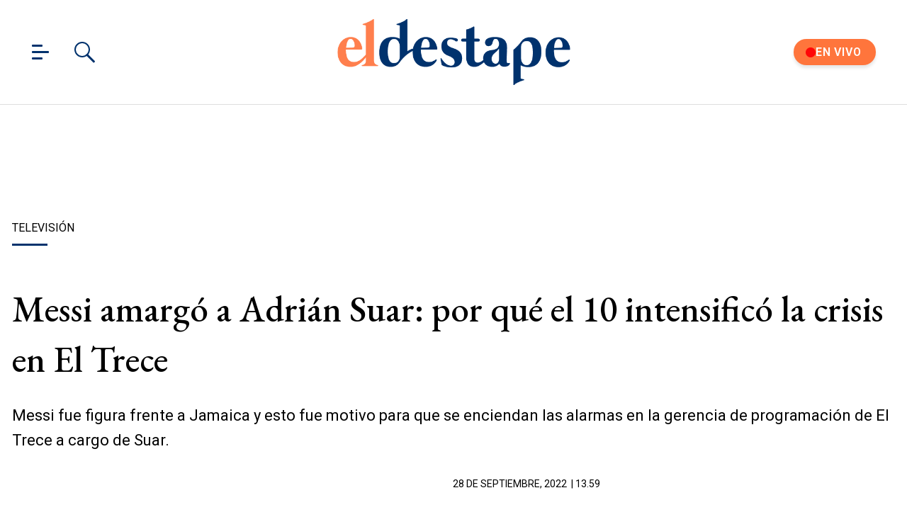

--- FILE ---
content_type: text/html; charset=utf-8
request_url: https://www.eldestapeweb.com/atr/television/messi-amargo-a-adrian-suar-por-que-el-10-intensifico-la-crisis-en-el-trece-202292813590
body_size: 34086
content:
<!DOCTYPE html><html ⚡ lang="es-ar" i-amphtml-layout transformed="self;v=1"><head><meta charset="utf-8"><title>Messi amargó a Adrián Suar: por qué el 10 intensificó la crisis en El Trece | El Destape</title><meta name="viewport" content="width=device-width, initial-scale=1, minimum-scale=1, user-scalable=yes"><link rel="preconnect" href="https://fonts.gstatic.com" crossorigin><link rel="dns-prefetch" href="https://fonts.gstatic.com"><link as="script" crossorigin="anonymous" href="https://cdn.ampproject.org/v0.mjs" rel="modulepreload"><meta http-equiv="Content-Type" content="text/html; charset=utf-8"><meta name="description" content="Messi fue figura frente a Jamaica, convirtió dos goles, pero amargó a Adrián Suar y a El Trece."><meta name="theme-color" content="#00326d"><meta http-equiv="X-UA-Compatible" content="IE=edge"><meta name="robots" content="max-image-preview:large"><meta property="mrf:tags" content="redactor:Tomás Cascallares"><meta name="author" content="El Destape"><meta name="publisher" content="El Destape"><meta name="distribution" content="global"><meta name="language" content="es"><meta itemprop="genre" content="News"><meta name="rating" content="general"><meta itemprop="author" content="El Destape"><meta itemprop="headline" content="Messi amargó a Adrián Suar: por qué el 10 intensificó la crisis en El Trece | El Destape"><meta itemprop="datePublished" content="2022-09-28T16:59:24.345Z"><meta itemprop="dateModified" content="2022-09-28T16:59:24.344Z"><meta itemprop="name" content="Messi amargó a Adrián Suar: por qué el 10 intensificó la crisis en El Trece | El Destape"><meta property="og:url" content="https://www.eldestapeweb.com/atr/television/messi-amargo-a-adrian-suar-por-que-el-10-intensifico-la-crisis-en-el-trece-202292813590"><meta property="og:type" content="article"><meta property="og:description" content="Messi fue figura frente a Jamaica, convirtió dos goles, pero amargó a Adrián Suar y a El Trece."><meta property="og:image" content="https://cdn.eldestapeweb.com/eldestape/092022/1664382766962/messi-suar-rating-el-trece-jpg..jpg?&cw=600&ch=365"><meta property="og:image:width" content="600"><meta property="og:image:height" content="365"><meta property="og:title" content="Messi amargó a Adrián Suar: por qué el 10 intensificó la crisis en El Trece"><meta name="twitter:description" content="Messi fue figura frente a Jamaica, convirtió dos goles, pero amargó a Adrián Suar y a El Trece."><meta name="twitter:image" content="https://cdn.eldestapeweb.com/eldestape/092022/1664382766962/messi-suar-rating-el-trece-jpg..jpg?&cw=600&ch=365"><meta name="twitter:title" content="Messi amargó a Adrián Suar: por qué el 10 intensificó la crisis en El Trece"><meta property="fb:app_id" content="833152983374725"><meta property="fb:pages" content="154165617977336,695067787983047"><meta name="twitter:site" content="@eldestapeweb"><meta name="twitter:card" content="summary_large_image"><meta name="application-name" content="El Destape"><meta name="apple-mobile-web-app-status-bar-style" content="black-translucent"><meta name="msapplication-TileImage" content="https://www.eldestapeweb.com/img/favicons/ms-icon-144x144.png"><meta name="keywords" content="Televisión, Lionel Messi, El Trece, Adrián Suar, atr"><meta property="article:content_tier" content="free"><meta property="article:published_time" content="2022-09-28T16:59:24.345Z"><meta property="article:modified_time" content="2022-09-28T16:59:24.344Z"><meta property="article:opinion" content="false"><meta name="referrer" content="strict-origin-when-cross-origin"><meta name="amp-consent-blocking" content="amp-ad"><style amp-runtime i-amphtml-version="012512221826001">html{overflow-x:hidden!important}html.i-amphtml-fie{height:100%!important;width:100%!important}html:not([amp4ads]),html:not([amp4ads]) body{height:auto!important}html:not([amp4ads]) body{margin:0!important}body{-webkit-text-size-adjust:100%;-moz-text-size-adjust:100%;-ms-text-size-adjust:100%;text-size-adjust:100%}html.i-amphtml-singledoc.i-amphtml-embedded{-ms-touch-action:pan-y pinch-zoom;touch-action:pan-y pinch-zoom}html.i-amphtml-fie>body,html.i-amphtml-singledoc>body{overflow:visible!important}html.i-amphtml-fie:not(.i-amphtml-inabox)>body,html.i-amphtml-singledoc:not(.i-amphtml-inabox)>body{position:relative!important}html.i-amphtml-ios-embed-legacy>body{overflow-x:hidden!important;overflow-y:auto!important;position:absolute!important}html.i-amphtml-ios-embed{overflow-y:auto!important;position:static}#i-amphtml-wrapper{overflow-x:hidden!important;overflow-y:auto!important;position:absolute!important;top:0!important;left:0!important;right:0!important;bottom:0!important;margin:0!important;display:block!important}html.i-amphtml-ios-embed.i-amphtml-ios-overscroll,html.i-amphtml-ios-embed.i-amphtml-ios-overscroll>#i-amphtml-wrapper{-webkit-overflow-scrolling:touch!important}#i-amphtml-wrapper>body{position:relative!important;border-top:1px solid transparent!important}#i-amphtml-wrapper+body{visibility:visible}#i-amphtml-wrapper+body .i-amphtml-lightbox-element,#i-amphtml-wrapper+body[i-amphtml-lightbox]{visibility:hidden}#i-amphtml-wrapper+body[i-amphtml-lightbox] .i-amphtml-lightbox-element{visibility:visible}#i-amphtml-wrapper.i-amphtml-scroll-disabled,.i-amphtml-scroll-disabled{overflow-x:hidden!important;overflow-y:hidden!important}amp-instagram{padding:54px 0px 0px!important;background-color:#fff}amp-iframe iframe{box-sizing:border-box!important}[amp-access][amp-access-hide]{display:none}[subscriptions-dialog],body:not(.i-amphtml-subs-ready) [subscriptions-action],body:not(.i-amphtml-subs-ready) [subscriptions-section]{display:none!important}amp-experiment,amp-live-list>[update]{display:none}amp-list[resizable-children]>.i-amphtml-loading-container.amp-hidden{display:none!important}amp-list [fetch-error],amp-list[load-more] [load-more-button],amp-list[load-more] [load-more-end],amp-list[load-more] [load-more-failed],amp-list[load-more] [load-more-loading]{display:none}amp-list[diffable] div[role=list]{display:block}amp-story-page,amp-story[standalone]{min-height:1px!important;display:block!important;height:100%!important;margin:0!important;padding:0!important;overflow:hidden!important;width:100%!important}amp-story[standalone]{background-color:#000!important;position:relative!important}amp-story-page{background-color:#757575}amp-story .amp-active>div,amp-story .i-amphtml-loader-background{display:none!important}amp-story-page:not(:first-of-type):not([distance]):not([active]){transform:translateY(1000vh)!important}amp-autocomplete{position:relative!important;display:inline-block!important}amp-autocomplete>input,amp-autocomplete>textarea{padding:0.5rem;border:1px solid rgba(0,0,0,.33)}.i-amphtml-autocomplete-results,amp-autocomplete>input,amp-autocomplete>textarea{font-size:1rem;line-height:1.5rem}[amp-fx^=fly-in]{visibility:hidden}amp-script[nodom],amp-script[sandboxed]{position:fixed!important;top:0!important;width:1px!important;height:1px!important;overflow:hidden!important;visibility:hidden}
/*# sourceURL=/css/ampdoc.css*/[hidden]{display:none!important}.i-amphtml-element{display:inline-block}.i-amphtml-blurry-placeholder{transition:opacity 0.3s cubic-bezier(0.0,0.0,0.2,1)!important;pointer-events:none}[layout=nodisplay]:not(.i-amphtml-element){display:none!important}.i-amphtml-layout-fixed,[layout=fixed][width][height]:not(.i-amphtml-layout-fixed){display:inline-block;position:relative}.i-amphtml-layout-responsive,[layout=responsive][width][height]:not(.i-amphtml-layout-responsive),[width][height][heights]:not([layout]):not(.i-amphtml-layout-responsive),[width][height][sizes]:not(img):not([layout]):not(.i-amphtml-layout-responsive){display:block;position:relative}.i-amphtml-layout-intrinsic,[layout=intrinsic][width][height]:not(.i-amphtml-layout-intrinsic){display:inline-block;position:relative;max-width:100%}.i-amphtml-layout-intrinsic .i-amphtml-sizer{max-width:100%}.i-amphtml-intrinsic-sizer{max-width:100%;display:block!important}.i-amphtml-layout-container,.i-amphtml-layout-fixed-height,[layout=container],[layout=fixed-height][height]:not(.i-amphtml-layout-fixed-height){display:block;position:relative}.i-amphtml-layout-fill,.i-amphtml-layout-fill.i-amphtml-notbuilt,[layout=fill]:not(.i-amphtml-layout-fill),body noscript>*{display:block;overflow:hidden!important;position:absolute;top:0;left:0;bottom:0;right:0}body noscript>*{position:absolute!important;width:100%;height:100%;z-index:2}body noscript{display:inline!important}.i-amphtml-layout-flex-item,[layout=flex-item]:not(.i-amphtml-layout-flex-item){display:block;position:relative;-ms-flex:1 1 auto;flex:1 1 auto}.i-amphtml-layout-fluid{position:relative}.i-amphtml-layout-size-defined{overflow:hidden!important}.i-amphtml-layout-awaiting-size{position:absolute!important;top:auto!important;bottom:auto!important}i-amphtml-sizer{display:block!important}@supports (aspect-ratio:1/1){i-amphtml-sizer.i-amphtml-disable-ar{display:none!important}}.i-amphtml-blurry-placeholder,.i-amphtml-fill-content{display:block;height:0;max-height:100%;max-width:100%;min-height:100%;min-width:100%;width:0;margin:auto}.i-amphtml-layout-size-defined .i-amphtml-fill-content{position:absolute;top:0;left:0;bottom:0;right:0}.i-amphtml-replaced-content,.i-amphtml-screen-reader{padding:0!important;border:none!important}.i-amphtml-screen-reader{position:fixed!important;top:0px!important;left:0px!important;width:4px!important;height:4px!important;opacity:0!important;overflow:hidden!important;margin:0!important;display:block!important;visibility:visible!important}.i-amphtml-screen-reader~.i-amphtml-screen-reader{left:8px!important}.i-amphtml-screen-reader~.i-amphtml-screen-reader~.i-amphtml-screen-reader{left:12px!important}.i-amphtml-screen-reader~.i-amphtml-screen-reader~.i-amphtml-screen-reader~.i-amphtml-screen-reader{left:16px!important}.i-amphtml-unresolved{position:relative;overflow:hidden!important}.i-amphtml-select-disabled{-webkit-user-select:none!important;-ms-user-select:none!important;user-select:none!important}.i-amphtml-notbuilt,[layout]:not(.i-amphtml-element),[width][height][heights]:not([layout]):not(.i-amphtml-element),[width][height][sizes]:not(img):not([layout]):not(.i-amphtml-element){position:relative;overflow:hidden!important;color:transparent!important}.i-amphtml-notbuilt:not(.i-amphtml-layout-container)>*,[layout]:not([layout=container]):not(.i-amphtml-element)>*,[width][height][heights]:not([layout]):not(.i-amphtml-element)>*,[width][height][sizes]:not([layout]):not(.i-amphtml-element)>*{display:none}amp-img:not(.i-amphtml-element)[i-amphtml-ssr]>img.i-amphtml-fill-content{display:block}.i-amphtml-notbuilt:not(.i-amphtml-layout-container),[layout]:not([layout=container]):not(.i-amphtml-element),[width][height][heights]:not([layout]):not(.i-amphtml-element),[width][height][sizes]:not(img):not([layout]):not(.i-amphtml-element){color:transparent!important;line-height:0!important}.i-amphtml-ghost{visibility:hidden!important}.i-amphtml-element>[placeholder],[layout]:not(.i-amphtml-element)>[placeholder],[width][height][heights]:not([layout]):not(.i-amphtml-element)>[placeholder],[width][height][sizes]:not([layout]):not(.i-amphtml-element)>[placeholder]{display:block;line-height:normal}.i-amphtml-element>[placeholder].amp-hidden,.i-amphtml-element>[placeholder].hidden{visibility:hidden}.i-amphtml-element:not(.amp-notsupported)>[fallback],.i-amphtml-layout-container>[placeholder].amp-hidden,.i-amphtml-layout-container>[placeholder].hidden{display:none}.i-amphtml-layout-size-defined>[fallback],.i-amphtml-layout-size-defined>[placeholder]{position:absolute!important;top:0!important;left:0!important;right:0!important;bottom:0!important;z-index:1}amp-img[i-amphtml-ssr]:not(.i-amphtml-element)>[placeholder]{z-index:auto}.i-amphtml-notbuilt>[placeholder]{display:block!important}.i-amphtml-hidden-by-media-query{display:none!important}.i-amphtml-element-error{background:red!important;color:#fff!important;position:relative!important}.i-amphtml-element-error:before{content:attr(error-message)}i-amp-scroll-container,i-amphtml-scroll-container{position:absolute;top:0;left:0;right:0;bottom:0;display:block}i-amp-scroll-container.amp-active,i-amphtml-scroll-container.amp-active{overflow:auto;-webkit-overflow-scrolling:touch}.i-amphtml-loading-container{display:block!important;pointer-events:none;z-index:1}.i-amphtml-notbuilt>.i-amphtml-loading-container{display:block!important}.i-amphtml-loading-container.amp-hidden{visibility:hidden}.i-amphtml-element>[overflow]{cursor:pointer;position:relative;z-index:2;visibility:hidden;display:initial;line-height:normal}.i-amphtml-layout-size-defined>[overflow]{position:absolute}.i-amphtml-element>[overflow].amp-visible{visibility:visible}template{display:none!important}.amp-border-box,.amp-border-box *,.amp-border-box :after,.amp-border-box :before{box-sizing:border-box}amp-pixel{display:none!important}amp-analytics,amp-auto-ads,amp-story-auto-ads{position:fixed!important;top:0!important;width:1px!important;height:1px!important;overflow:hidden!important;visibility:hidden}amp-story{visibility:hidden!important}html.i-amphtml-fie>amp-analytics{position:initial!important}[visible-when-invalid]:not(.visible),form [submit-error],form [submit-success],form [submitting]{display:none}amp-accordion{display:block!important}@media (min-width:1px){:where(amp-accordion>section)>:first-child{margin:0;background-color:#efefef;padding-right:20px;border:1px solid #dfdfdf}:where(amp-accordion>section)>:last-child{margin:0}}amp-accordion>section{float:none!important}amp-accordion>section>*{float:none!important;display:block!important;overflow:hidden!important;position:relative!important}amp-accordion,amp-accordion>section{margin:0}amp-accordion:not(.i-amphtml-built)>section>:last-child{display:none!important}amp-accordion:not(.i-amphtml-built)>section[expanded]>:last-child{display:block!important}
/*# sourceURL=/css/ampshared.css*/</style><script async src="https://cdn.ampproject.org/v0.mjs" type="module" crossorigin="anonymous"></script><script async nomodule src="https://cdn.ampproject.org/v0.js"></script><script async custom-element="amp-access" src="https://cdn.ampproject.org/v0/amp-access-0.1.mjs" type="module" crossorigin="anonymous"></script><script async nomodule src="https://cdn.ampproject.org/v0/amp-access-0.1.js" custom-element="amp-access"></script><script async custom-element="amp-ad" src="https://cdn.ampproject.org/v0/amp-ad-0.1.mjs" type="module" crossorigin="anonymous"></script><script async nomodule src="https://cdn.ampproject.org/v0/amp-ad-0.1.js" custom-element="amp-ad"></script><script async src="https://cdn.ampproject.org/v0/amp-analytics-0.1.mjs" custom-element="amp-analytics" type="module" crossorigin="anonymous"></script><script async nomodule src="https://cdn.ampproject.org/v0/amp-analytics-0.1.js" custom-element="amp-analytics"></script><script async src="https://cdn.ampproject.org/v0/amp-bind-0.1.mjs" custom-element="amp-bind" type="module" crossorigin="anonymous"></script><script async nomodule src="https://cdn.ampproject.org/v0/amp-bind-0.1.js" custom-element="amp-bind"></script><script async custom-element="amp-consent" src="https://cdn.ampproject.org/v0/amp-consent-0.1.mjs" type="module" crossorigin="anonymous"></script><script async nomodule src="https://cdn.ampproject.org/v0/amp-consent-0.1.js" custom-element="amp-consent"></script><script async src="https://cdn.ampproject.org/v0/amp-facebook-0.1.mjs" custom-element="amp-facebook" type="module" crossorigin="anonymous"></script><script async nomodule src="https://cdn.ampproject.org/v0/amp-facebook-0.1.js" custom-element="amp-facebook"></script><script async custom-element="amp-facebook-comments" src="https://cdn.ampproject.org/v0/amp-facebook-comments-0.1.mjs" type="module" crossorigin="anonymous"></script><script async nomodule src="https://cdn.ampproject.org/v0/amp-facebook-comments-0.1.js" custom-element="amp-facebook-comments"></script><script async src="https://cdn.ampproject.org/v0/amp-form-0.1.mjs" custom-element="amp-form" type="module" crossorigin="anonymous"></script><script async nomodule src="https://cdn.ampproject.org/v0/amp-form-0.1.js" custom-element="amp-form"></script><script async custom-element="amp-iframe" src="https://cdn.ampproject.org/v0/amp-iframe-0.1.mjs" type="module" crossorigin="anonymous"></script><script async nomodule src="https://cdn.ampproject.org/v0/amp-iframe-0.1.js" custom-element="amp-iframe"></script><script async src="https://cdn.ampproject.org/v0/amp-lightbox-0.1.mjs" custom-element="amp-lightbox" type="module" crossorigin="anonymous"></script><script async nomodule src="https://cdn.ampproject.org/v0/amp-lightbox-0.1.js" custom-element="amp-lightbox"></script><script async src="https://cdn.ampproject.org/v0/amp-mustache-0.2.mjs" custom-template="amp-mustache" type="module" crossorigin="anonymous"></script><script async nomodule src="https://cdn.ampproject.org/v0/amp-mustache-0.2.js" custom-template="amp-mustache"></script><script async src="https://cdn.ampproject.org/v0/amp-sidebar-0.1.mjs" custom-element="amp-sidebar" type="module" crossorigin="anonymous"></script><script async nomodule src="https://cdn.ampproject.org/v0/amp-sidebar-0.1.js" custom-element="amp-sidebar"></script><script async src="https://cdn.ampproject.org/v0/amp-social-share-0.1.mjs" custom-element="amp-social-share" type="module" crossorigin="anonymous"></script><script async nomodule src="https://cdn.ampproject.org/v0/amp-social-share-0.1.js" custom-element="amp-social-share"></script><script async src="https://cdn.ampproject.org/v0/amp-sticky-ad-1.0.mjs" custom-element="amp-sticky-ad" type="module" crossorigin="anonymous"></script><script async nomodule src="https://cdn.ampproject.org/v0/amp-sticky-ad-1.0.js" custom-element="amp-sticky-ad"></script><script async src="https://cdn.ampproject.org/v0/amp-twitter-0.1.mjs" custom-element="amp-twitter" type="module" crossorigin="anonymous"></script><script async nomodule src="https://cdn.ampproject.org/v0/amp-twitter-0.1.js" custom-element="amp-twitter"></script><style data-auto amp-boilerplate>body{-webkit-animation:-amp-start 8s steps(1,end) 0s 1 normal both;-moz-animation:-amp-start 8s steps(1,end) 0s 1 normal both;-ms-animation:-amp-start 8s steps(1,end) 0s 1 normal both;animation:-amp-start 8s steps(1,end) 0s 1 normal both}@-webkit-keyframes -amp-start{from{visibility:hidden}to{visibility:visible}}@-moz-keyframes -amp-start{from{visibility:hidden}to{visibility:visible}}@-ms-keyframes -amp-start{from{visibility:hidden}to{visibility:visible}}@-o-keyframes -amp-start{from{visibility:hidden}to{visibility:visible}}@keyframes -amp-start{from{visibility:hidden}to{visibility:visible}}</style><noscript data-auto><style data-auto amp-boilerplate>body{-webkit-animation:none;-moz-animation:none;-ms-animation:none;animation:none}</style></noscript><link rel="shortcut icon" href="https://www.eldestapeweb.com/img/favicons/favicon.ico"><link rel="icon" type="image/png" sizes="192x192" href="https://www.eldestapeweb.com/img/favicons/android-icon-192x192.png"><link rel="icon" type="image/png" sizes="32x32" href="https://www.eldestapeweb.com/img/favicons/favicon-32x32.png"><link rel="icon" type="image/png" sizes="96x96" href="https://www.eldestapeweb.com/img/favicons/favicon-96x96.png"><link rel="icon" type="image/png" sizes="16x16" href="https://www.eldestapeweb.com/img/favicons/favicon-16x16.png"><link href="https://fonts.googleapis.com/css2?family=EB+Garamond:wght@500&family=Roboto:wght@300..900&display=swap" rel="stylesheet"><link rel="canonical" href="https://www.eldestapeweb.com/atr/television/messi-amargo-a-adrian-suar-por-que-el-10-intensifico-la-crisis-en-el-trece-202292813590"><link rel="amphtml" href="https://www.eldestapeweb.com/atr/television/messi-amargo-a-adrian-suar-por-que-el-10-intensifico-la-crisis-en-el-trece-202292813590"><script type="application/ld+json">{"@context":"https://schema.org","@type":"NewsArticle","mainEntityOfPage":"https://www.eldestapeweb.com/atr/television/messi-amargo-a-adrian-suar-por-que-el-10-intensifico-la-crisis-en-el-trece-202292813590","name":"","genre":"News","datePublished":"2022-09-28T16:59:24.345Z","dateModified":"2022-09-28T16:59:24.344Z","keywords":"Televisión, Lionel Messi, El Trece, Adrián Suar, atr","author":{"@type":"Organization","name":"El Destape","url":"https://www.eldestapeweb.com","sameAs":"https://es.wikipedia.org/wiki/El_Destape_Web","logo":{"@type":"ImageObject","url":"https://www.eldestapeweb.com/img/logo-amp-js4.png","width":600,"height":173}},"headline":"Messi amargó a Adrián Suar: por qué el 10 intensificó la crisis en El Trece","alternativeHeadline":"Messi amargó a Adrián Suar: por qué el 10 intensificó la crisis en El Trece","description":"Messi fue figura frente a Jamaica y esto fue motivo para que se enciendan las alarmas en la gerencia de programaci\u0026amp;oacute;n de El Trece a cargo de Suar.","publisher":{"@type":"NewsMediaOrganization","name":"El Destape","url":"https://www.eldestapeweb.com","sameAs":["https://www.youtube.com/channel/UC5wAqJ9NF0fpGH9dVf3h6HA","https://www.facebook.com/ElDestapeWeb","https://www.instagram.com/eldestapeweb/","https://x.com/eldestapeweb","https://open.spotify.com/show/0TT2vDVtzV1EOWwlzRI3Z8","https://t.me/eldestapeweb","https://www.tiktok.com/@eldestape","https://api.whatsapp.com/send?phone=5491123402423\u0026text=Hola!%20Me%20gustar%C3%ADa%20recibir%20noticias%20de%20El%20Destape.","https://es.wikipedia.org/wiki/El_Destape_Web"],"logo":{"@type":"ImageObject","url":"https://www.eldestapeweb.com/img/logo-amp-js4.png","width":600,"height":173}},"articleSection":"#ATR","thumbnailUrl ":"https://cdn.eldestapeweb.com/eldestape/092022/1664382766962/messi-suar-rating-el-trece-jpg..jpg?cw=1200\u0026ch=676","image":[{"@type":"ImageObject","url":"https://cdn.eldestapeweb.com/eldestape/092022/1664382766962/messi-suar-rating-el-trece-jpg..webp?cw=720\u0026ch=720\u0026extw=jpg","width":720,"height":720},{"@type":"ImageObject","url":"https://cdn.eldestapeweb.com/eldestape/092022/1664382766962/messi-suar-rating-el-trece-jpg..webp?cw=720\u0026ch=540\u0026extw=jpg","width":720,"height":540},{"@type":"ImageObject","url":"https://cdn.eldestapeweb.com/eldestape/092022/1664382766962/messi-suar-rating-el-trece-jpg..webp?cw=720\u0026ch=405\u0026extw=jpg","width":720,"height":405},{"@type":"ImageObject","url":"https://cdn.eldestapeweb.com/eldestape/092022/1664382766962/messi-suar-rating-el-trece-jpg..webp?cw=1200\u0026ch=675\u0026extw=jpg","width":1200,"height":675}]}</script><link rel="apple-touch-icon" sizes="57x57" href="https://www.eldestapeweb.com/img/favicons/apple-icon-57x57.png"><link rel="apple-touch-icon" sizes="60x60" href="https://www.eldestapeweb.com/img/favicons/apple-icon-60x60.png"><link rel="apple-touch-icon" sizes="72x72" href="https://www.eldestapeweb.com/img/favicons/apple-icon-72x72.png"><link rel="apple-touch-icon" sizes="76x76" href="https://www.eldestapeweb.com/img/favicons/apple-icon-76x76.png"><link rel="apple-touch-icon" sizes="114x114" href="https://www.eldestapeweb.com/img/favicons/apple-icon-114x114.png"><link rel="apple-touch-icon" sizes="120x120" href="https://www.eldestapeweb.com/img/favicons/apple-icon-120x120.png"><link rel="apple-touch-icon" sizes="144x144" href="https://www.eldestapeweb.com/img/favicons/apple-icon-144x144.png"><link rel="apple-touch-icon" sizes="152x152" href="https://www.eldestapeweb.com/img/favicons/apple-icon-152x152.png"><link rel="apple-touch-icon" sizes="180x180" href="https://www.eldestapeweb.com/img/favicons/apple-icon-180x180.png"><link rel="manifest" href="https://www.eldestapeweb.com/img/favicons/manifest.json"><script id="amp-access" type="application/json">[{"namespace":"ElDestape","authorization":"https://www.eldestapeweb.com/suscripcion/authorization?nota_id=63346b4640f4f30017f17d81\u0026nota_tipo=\u0026fecha=1664384340000\u0026reader_id=READER_ID\u0026url=SOURCE_URL\u0026referer=DOCUMENT_REFERRER\u0026_=RANDOM","noPingback":"true","login":{"signIn":"https://www.eldestapeweb.com/login?reader_id=READER_ID\u0026url=SOURCE_URL\u0026_=RANDOM","signSubs":"https://www.eldestapeweb.com/login?fromSubs=true\u0026reader_id=READER_ID\u0026url=SOURCE_URL\u0026_=RANDOM","subscribe":"https://www.eldestapeweb.com/login?reader_id=READER_ID\u0026url=SOURCE_URL\u0026_=RANDOM","signOut":"https://www.eldestapeweb.com/login?reader_id=READER_ID\u0026_=RANDOM","mi-cuenta":"https://www.eldestapeweb.com/suscripcion/cuenta?reader_id=READER_ID\u0026_=RANDOM"},"authorizationFallbackResponse":{"loggedIn":false,"clientName":false}}]</script><style amp-custom>abbr,address,article,aside,audio,b,blockquote,body,caption,cite,code,dd,del,dfn,div,dl,dt,em,fieldset,figure,footer,form,h1,h2,h3,h4,h5,h6,header,html,i,iframe,img,ins,kbd,label,legend,li,main,mark,menu,nav,object,ol,p,pre,q,samp,section,small,span,strong,sub,sup,table,tbody,td,tfoot,th,thead,time,tr,ul,var,video{margin:0;padding:0;border:0;outline:0;font-size:100%;vertical-align:baseline;background:transparent}article,aside,details,figcaption,figure,footer,header,main,menu,nav,section,summary{display:block}*,:after,:before{-webkit-box-sizing:border-box;-moz-box-sizing:border-box;-ms-box-sizing:border-box;-o-box-sizing:border-box;box-sizing:border-box}img{max-width:100%;border-width:0;vertical-align:middle;-ms-interpolation-mode:bicubic}.btn--brand{line-height:2}.btn--brand,.btn--brand:hover,.btn--brand:visited{color:#00326d}a{text-decoration:none}a,a:hover,a:visited{color:color-brand(color-brand)}a:hover{text-decoration:underline}a:focus{outline:thin dotted;color:color-brand(color-brand)}a:active,a:hover{outline:0}.dropdown{display:inline-block;position:relative}.dropdown .dd-button{display:inline-block;border:1px solid grey;border-radius:4px;padding:10px 30px 10px 20px;background-color:#fff;cursor:pointer;white-space:nowrap}.dropdown .dd-input{display:none}.dropdown .dd-menu{position:absolute;top:100%;border:1px solid #ccc;border-radius:4px;padding:0;margin:2px 0 0;box-shadow:0 0 6px 0 rgba(0,0,0,.1);background-color:#fff;list-style-type:none}.dropdown .dd-menu li{padding:10px;cursor:pointer;white-space:nowrap}.dropdown .dd-menu li:hover{background-color:#f6f6f6}.dropdown .dd-menu li a{display:block;margin:-10px -20px;padding:10px 20px}.dropdown .dd-menu li.divider{padding:0;border-bottom:1px solid #ccc}.dropdown.dd-top .dd-menu{bottom:100%;top:auto}.dropdown.dd-right .dd-menu{right:0}.chevron:before{content:"";display:inline-block;height:10px;left:2px;position:relative;top:5px;transform:rotate(-45deg);vertical-align:top;width:10px;border-color:#000;border-style:solid;border-width:2px 2px 0 0}.chevron.right:before{left:0;transform:rotate(45deg)}.chevron.left:before{left:4px;transform:rotate(-135deg)}.chevron.bottom:before{top:0;transform:rotate(135deg)}.dropdown_list{position:relative;display:inline-block}.dropdown_list:hover .dropdown-content{display:block}.dropdown_list .dropbtn{background-color:#4caf50;color:#fff;padding:16px;font-size:16px;border:0}.dropdown_list .dropbtn:focus,.dropdown_list .dropbtn:hover{background-color:#3e8e41}.dropdown_list .dropdown-content{display:none;position:absolute;background-color:#f1f1f1;min-width:160px;box-shadow:0 8px 16px 0 rgba(0,0,0,.2);z-index:1}.dropdown_list .dropdown-content a{color:#000;padding:12px 16px;text-decoration:none;display:block}.dropdown_list .dropdown-content a:hover{background-color:#ddd}.dropdown_list_btn{position:relative;display:inline-block}.dropdown_list_btn .dropbtn{background-color:#4caf50;color:#fff;padding:16px;font-size:16px;border:0;cursor:pointer}.dropdown_list_btn .dropbtn:focus,.dropdown_list_btn .dropbtn:hover{background-color:#3e8e41}.dropdown_list_btn .dropdown-content{display:none;position:absolute;background-color:#f1f1f1;min-width:160px;box-shadow:0 8px 16px 0 rgba(0,0,0,.2);z-index:1}.dropdown_list_btn .dropdown-content a{color:#000;padding:12px 16px;text-decoration:none;display:block}.dropdown_list_btn .dropdown-content a:hover{background-color:#ddd}.dropup_list_btn{position:relative;display:inline-block}.dropup_list_btn .dropbtn{background-color:#4caf50;color:#fff;padding:16px;font-size:16px;border:0;cursor:pointer}.dropup_list_btn .dropbtn:focus,.dropup_list_btn .dropbtn:hover{background-color:#3e8e41}.dropup_list_btn .dropup-content{display:none;position:absolute;background-color:#f1f1f1;min-width:160px;box-shadow:0 8px 16px 0 rgba(0,0,0,.2);z-index:1;bottom:50px}.dropup_list_btn .dropup-content a{color:#000;padding:12px 16px;text-decoration:none;display:block}.dropup_list_btn .dropup-content a:hover{background-color:#ddd}.hamburger{padding:0 15px;display:inline-block;cursor:pointer;transition-property:opacity,filter;transition-duration:.15s;transition-timing-function:linear;font:inherit;color:inherit;text-transform:none;background-color:transparent;border:0;margin:0;overflow:visible}.hamburger-box{width:15px;height:21px;display:inline-block;position:relative}.hamburger-box:hover{opacity:.7}.hamburger-inner{display:block;top:50%;margin-top:-1.5px}.hamburger-inner,.hamburger-inner:after,.hamburger-inner:before{width:15px;height:3px;background-color:#00326d;border-radius:4px;position:absolute;transition-property:transform;transition-duration:.15s;transition-timing-function:ease}.hamburger-inner:after,.hamburger-inner:before{content:"";display:block}.hamburger-inner:before{top:-9px;width:24px}.hamburger-inner:after{bottom:-9px}.hamburger--slider .hamburger-inner{top:1.5px}.hamburger--slider .hamburger-inner:before{top:9px;transition-property:transform,opacity;transition-timing-function:ease;transition-duration:.15s}.hamburger--slider .hamburger-inner:after{top:18px}.hamburger--slider.is-active .hamburger-inner{transform:translate3d(0,9px,0) rotate(45deg)}.hamburger--slider.is-active .hamburger-inner:before{transform:rotate(-45deg) translate3d(-2.1428571429px,-6px,0);opacity:0}.hamburger--slider.is-active .hamburger-inner:after{transform:translate3d(0,-18px,0) rotate(-90deg)}*{box-sizing:border-box}.grid{position:relative;display:-webkit-flex;align-items:flex-start;display:flex;-webkit-backface-visibility:hidden;backface-visibility:hidden;-webkit-flex-flow:row wrap;flex-flow:row wrap;width:100%}.nowrap{-webkit-flex-wrap:nowrap;flex-wrap:nowrap}.wrap-reverse{-webkit-flex-wrap:wrap-reverse;flex-wrap:wrap-reverse}.justify-start{-webkit-justify-content:flex-start;justify-content:flex-start}.justify-end{-webkit-justify-content:flex-end;justify-content:flex-end}.justify-center{-webkit-justify-content:center;justify-content:center}.justify-space{-webkit-justify-content:space-between;justify-content:space-between}.justify-around{-webkit-justify-content:space-around;justify-content:space-around}.reverse{-webkit-flex-direction:row-reverse;flex-direction:row-reverse}.vertical{-webkit-flex-direction:column;flex-direction:column}.vertical,.vertical.reverse{-webkit-flex-wrap:nowrap;flex-wrap:nowrap}.vertical.reverse{-webkit-flex-direction:column-reverse;flex-direction:column-reverse}.align-top{-webkit-align-items:flex-start;align-items:flex-start;-webkit-align-self:flex-start;align-self:flex-start}.align-bottom{-webkit-align-items:flex-end;align-items:flex-end;-webkit-align-self:flex-end;align-self:flex-end}.align-center{-webkit-align-items:center;align-items:center;-webkit-align-self:center;align-self:center}.align-baseline{-webkit-align-items:baseline;align-items:baseline}.align-stretch{-webkit-align-items:stretch;align-items:stretch}[class*=" item"],[class^=item]{display:block;flex-basis:0;flex-shrink:0;flex-grow:1;align-items:flex-start;min-height:0;min-width:0;padding-left:12px;padding-right:12px}@media(min-width:850px){[class*=" item"],[class^=item]{padding:12px}}.item.grid{display:block;width:100%;flex-basis:100%;padding:0;margin:0}@media(min-width:850px){.item.grid{flex-basis:0;display:flex}}.item.is-narrow{flex-basis:100%}@media(min-width:850px){.item.is-narrow{flex:none}}.item.clear{margin:0;padding:0}.item.is-1{flex-basis:100%}@media(min-width:850px){.item.is-1{flex:0 0 8.3333333333%}}.item.is-2{flex-basis:100%}@media(min-width:850px){.item.is-2{flex:0 0 16.6666666667%}}.item.is-3{flex-basis:100%}@media(min-width:850px){.item.is-3{flex:0 0 25%}}.item.is-4{flex-basis:100%}@media(min-width:850px){.item.is-4{flex:0 0 33.3333333333%}}.item.is-5{flex-basis:100%}@media(min-width:850px){.item.is-5{flex:0 0 41.6666666667%}}.item.is-6{flex-basis:100%}@media(min-width:850px){.item.is-6{flex:0 0 50%}}.item.is-7{flex-basis:100%}@media(min-width:850px){.item.is-7{flex:0 0 58.3333333333%}}.item.is-8{flex-basis:100%}@media(min-width:850px){.item.is-8{flex:0 0 66.6666666667%}}.item.is-9{flex-basis:100%}@media(min-width:850px){.item.is-9{flex:0 0 75%}}.item.is-10{flex-basis:100%}@media(min-width:850px){.item.is-10{flex:0 0 83.3333333333%}}.item.is-11{flex-basis:100%}@media(min-width:850px){.item.is-11{flex:0 0 91.6666666667%}}.item.is-12{flex-basis:100%}@media(min-width:850px){.item.is-12{flex:0 0 100%}}.has-margin-top-0{margin-top:0}.has-padding-top-0{padding-top:0}.has-margin-left-0{margin-left:0}.has-padding-left-0{padding-left:0}.has-margin-bottom-0{margin-bottom:0}.has-padding-bottom-0{padding-bottom:0}.has-margin-right-0{margin-right:0}.has-padding-right-0{padding-right:0}html{background:#fff;font-size:16;-webkit-overflow-scrolling:touch;-webkit-tap-highlight-color:transparent;-webkit-text-size-adjust:100%;-ms-text-size-adjust:100%}body{margin:0;padding:0;width:100%;background-color:transparent;font-family:Arial,Helvetica,sans-serif;line-height:1.5;color:#4d4d4d}a{color:#000}a,button{outline:0}a:active,a:focus,a:hover,button:active,button:focus,button:hover{text-decoration:none}ul{padding:0;list-style:none}.icon{display:inline-block;stroke-width:0;stroke:currentColor;fill:currentColor;vertical-align:middle}.img--circle{border-radius:100%}.center{display:flex;justify-content:center;align-items:center}.container{overflow:hidden;flex-grow:1;margin:0 auto;position:relative;width:100%}@media(min-width:850px){.container{max-width:1270px}}amp-img.contain img{object-fit:contain}.titulo_divider{font-size:1.5rem;margin:15px 0;text-align:center;color:#000}@media(min-width:992px){.titulo_divider{font-size:1.875rem}}.titulo_divider .divider{margin:5px auto 0}.subtitulo_divider,.titulo_divider .divider{width:50px;height:3px;background-color:#00326d}.subtitulo_divider{margin:10px 0 0}[class*=" item"],[class^=item]{padding-left:20px;padding-right:20px}@media(min-width:992px){[class*=" item"],[class^=item]{padding:12px}}.no_padding{padding-left:0;padding-right:0}.video-wrapper{position:relative;padding-bottom:56.25%;height:0;overflow:hidden;clear:left;width:100%}.cont_mediakit{max-width:100%;margin:auto;padding:10px 0}.cont_mediakit .mediakit{display:flex;flex-wrap:wrap;align-items:center;justify-content:center;flex-direction:column}.cont_mediakit .mediakit p{font-size:1.125rem;width:100%;text-align:center}.cont_mediakit .mediakit p span{font-size:1rem}.cont_mediakit .mediakit.ocupado{border:1px dashed red}.cont_mediakit .mediakit.ocupado p{color:red}.cont_mediakit .mediakit.libre{border:1px dashed green}.cont_mediakit .mediakit.libre p{color:green}.aux_header{height:50px}@media(min-width:850px){.aux_header{height:148px}}.cont-btn-envivo{display:flex;justify-content:flex-end;padding-right:5px}@media(min-width:375px){.cont-btn-envivo{padding-right:19px}}.cont-btn-envivo .btn-envivo{display:flex;justify-content:center;align-items:center;column-gap:9px;background-color:#ff753c;border-radius:30px;padding:5.5px 9px 5.5px 5.5px;box-shadow:0 4px 4px rgba(0,0,0,.1)}.cont-btn-envivo .btn-destape{max-width:41px}.cont-btn-envivo .text{white-space:nowrap;color:#fff;font-weight:600;font-size:10px;font-family:Roboto}@media(min-width:375px){.cont-btn-envivo .text{font-size:12px}}.cont-btn-envivo .dot{width:14px;height:14px;background:rgba(254,1,1,.43);border-radius:50%;display:flex;justify-content:center;align-items:center}.cont-btn-envivo .dot .dot-in-dot{width:14px;height:14px;background:#ff0707;border-radius:50%;animation:myAnim 1s ease 0s infinite normal forwards}.cont_header{display:flex;justify-content:space-between;max-width:1440px;margin:auto}.cont_header,.cont_header .grid{align-items:center;height:100%}.cont_header .grid .item:nth-child(2){flex-basis:80px}.cont_header .grid .menu_seach{display:flex;align-items:center}.cont_header .grid .hamburger{line-height:0;display:inline-block}@media(min-width:1024px){.cont_header .grid .hamburger{padding-left:44.5px}}.cont_header .grid .cont_search{position:relative;display:none;height:30px;width:100%;max-width:255px;min-width:190px;margin-left:30px}@media(min-width:768px){.cont_header .grid .cont_search{margin-left:7px}}@media(min-width:1024px){.cont_header .grid .cont_search{margin-left:30px}}.cont_header .grid .cont_search .search{position:absolute;width:100%}.cont_header .grid .cont_search .search__border,.cont_header .grid .cont_search .search__border_nav{position:absolute;top:0;left:0;width:22px;height:22px;border:2px solid #00326d;border-radius:10rem}.cont_header .grid .cont_search #trigger1:checked~.search__border_nav,.cont_header .grid .cont_search #trigger:checked~.search__border{transition:width .4s .2s;width:100%;height:30px}.cont_header .grid .cont_search #trigger1:checked~.search__border_nav:after,.cont_header .grid .cont_search #trigger:checked~.search__border:after{width:0;transition:width .2s cubic-bezier(.42,-.7,.62,1.25)}.cont_header .grid .cont_search .search__border:after,.cont_header .grid .cont_search .search__border_nav:after{content:"";position:absolute;bottom:-33px;right:-31px;width:16px;height:3px;background:#00326d;border-radius:2px;-webkit-transform-origin:100% 50%;transform-origin:100% 50%;-webkit-transform:rotate(225deg) translateX(3rem);transform:rotate(225deg) translateX(3rem);transition:width .2s .8s}.cont_header .grid .cont_search .search__input,.cont_header .grid .cont_search .search__input_nav{position:relative;height:30px;padding:6px 35px 1px 11px;background:transparent;outline:0;border:0;font-size:1rem;line-height:1rem;color:#000;z-index:-1;opacity:0;transition:opacity .2s}.cont_header .grid .cont_search .search__input:focus,.cont_header .grid .cont_search .search__input_nav:focus{border-color:inherit;-webkit-box-shadow:none;box-shadow:none}.cont_header .grid .cont_search #trigger1:checked~.search__input_nav,.cont_header .grid .cont_search #trigger:checked~.search__input{opacity:1;z-index:1;transition:opacity .2s .6s}.cont_header .grid .cont_search .search__checkbox,.cont_header .grid .cont_search .search__checkbox_nav{position:absolute;top:-9999px;left:-9999px;opacity:0;z-index:-10}.cont_header .grid .cont_search .search__label-init,.cont_header .grid .cont_search .search__label-init_nav{z-index:2;position:absolute;top:0;left:0;width:30px;height:30px;cursor:pointer}.cont_header .grid .cont_search #trigger1:checked~.search__label-init_nav,.cont_header .grid .cont_search #trigger:checked~.search__label-init{-webkit-transform:scale(0);transform:scale(0)}.cont_header .grid .cont_search .search__label-active,.cont_header .grid .cont_search .search__label-active_nav{z-index:3;position:absolute;top:0;right:5px;width:30px;height:30px;cursor:pointer;-webkit-transform:scale(0);transform:scale(0)}.cont_header .grid .cont_search #trigger1:checked~.search__label-active_nav,.cont_header .grid .cont_search #trigger:checked~.search__label-active{transition:transform 0 .6s;-webkit-transform:scale(1);transform:scale(1)}.cont_header .grid .cont_search .search__close,.cont_header .grid .cont_search .search__close_nav{position:absolute;top:0;right:5px;width:23px;height:23px;cursor:pointer;z-index:-1}.cont_header .grid .cont_search #trigger1:checked~.search__close_nav,.cont_header .grid .cont_search #trigger:checked~.search__close{z-index:1}.cont_header .grid .cont_search #trigger1:checked~.search__close_nav:before,.cont_header .grid .cont_search #trigger:checked~.search__close:before{-webkit-transform:rotate(-45deg);transform:rotate(-45deg);opacity:1;transition:opacity .1s .6s,-webkit-transform .2s cubic-bezier(.73,.14,.4,1.58) .6s;transition:transform .2s cubic-bezier(.73,.14,.4,1.58) .6s,opacity .1s .6s;transition:transform .2s cubic-bezier(.73,.14,.4,1.58) .6s,opacity .1s .6s,-webkit-transform .2s cubic-bezier(.73,.14,.4,1.58) .6s}.cont_header .grid .cont_search #trigger1:checked~.search__close_nav:after,.cont_header .grid .cont_search #trigger:checked~.search__close:after{-webkit-transform:rotate(45deg);transform:rotate(45deg);opacity:1;transition:opacity .1s .8s,-webkit-transform .2s cubic-bezier(.73,.14,.4,1.58) .8s;transition:transform .2s cubic-bezier(.73,.14,.4,1.58) .8s,opacity .1s .8s;transition:transform .2s cubic-bezier(.73,.14,.4,1.58) .8s,opacity .1s .8s,-webkit-transform .2s cubic-bezier(.73,.14,.4,1.58) .8s}.cont_header .grid .cont_search .search__close:after,.cont_header .grid .cont_search .search__close:before,.cont_header .grid .cont_search .search__close_nav:after,.cont_header .grid .cont_search .search__close_nav:before{content:"";position:absolute;top:14px;left:0;width:100%;height:3px;background:#00326d;border-radius:5px;opacity:0}.cont_header .grid .cont_search .search__close:before,.cont_header .grid .cont_search .search__close_nav:before{-webkit-transform:rotate(-45deg) translateX(2rem);transform:rotate(-45deg) translateX(2rem);transition:opacity .1s .1s,-webkit-transform .2s;transition:transform .2s,opacity .1s .1s;transition:transform .2s,opacity .1s .1s,-webkit-transform .2s}.cont_header .grid .cont_search .search__close:after,.cont_header .grid .cont_search .search__close_nav:after{-webkit-transform:rotate(45deg) translateX(2rem);transform:rotate(45deg) translateX(2rem);transition:opacity .1s .3s,-webkit-transform .2s .2s;transition:transform .2s .2s,opacity .1s .3s;transition:transform .2s .2s,opacity .1s .3s,-webkit-transform .2s .2s}.cont_header .grid .cont-logo{width:136px;margin:auto;text-align:center}@media(min-width:768px){.cont_header .grid .cont-logo{width:211px}}@media(min-width:850px){.cont_header .grid .cont-logo{width:329px}}.cont_header .grid .cont-logo .radio_on img{height:50px}@media(min-width:1024px){.cont_header .grid .cont-logo .radio_on img{height:100px}}.header{height:86px;position:fixed;width:100%;top:0;z-index:909;border-bottom:1px solid rgba(0,0,0,.1294117647);background-color:#fff}@media(min-width:768px){.header{position:fixed;width:100%;height:148px;-webkit-transition:all .4s ease;transition:all .4s ease}.header .cont_header .grid{z-index:1}.header .cont_header .grid .item:nth-child(2){flex-basis:0}.header .cont_header .grid .logo img{height:60px}}@media(min-width:768px) and (min-width:1024px){.header .cont_header .grid .logo img{height:94px}}@media(min-width:768px){.cont_header .grid .cont_search{display:inline-block}.cont_header .grid .cont-btn-envivo{padding-right:15px}}@media(min-width:768px) and (min-width:1024px){.cont_header .grid .cont-btn-envivo{padding-right:44.5px}}@media(min-width:768px){.cont_header .grid .cont-btn-envivo .btn-envivo{column-gap:9px;padding:6.5px 20px 6.5px 17px}.cont_header .grid .cont-btn-envivo .btn-destape{max-width:68px}.cont_header .grid .cont-btn-envivo .text{font-size:16px;letter-spacing:.05em}.cont_header .grid .cont-btn-envivo .dot,.cont_header .grid .cont-btn-envivo .dot .dot-in-dot{width:28.5;height:28.5}}.footer .texto{margin:0 auto}.footer .texto p{text-align:center;font-family:Roboto,Arial,Helvetica,sans-serif}.footer .texto p a,.footer .texto p span{display:block}.footer .texto p a{font-family:Roboto,Arial,Helvetica,sans-serif;font-size:.75rem;color:#474747}.footer .mustang{margin:25px auto auto;padding:20px 15px;width:100%;background-color:#00326d;text-align:center}@media(min-width:1024px){.footer .mustang{margin:50px auto auto;padding:15px}}.footer .mustang a{font-size:.875rem;color:#fff}.footer .mustang svg{position:relative;top:3px;right:4px}@media(min-width:850px){.footer .container .texto p{text-align:left}.footer .container .texto p a,.footer .container .texto p span{display:inline-block}.footer .container .mustang{float:right}.footer .container .mustang p{margin-top:0}}.hidden_publicidad,.hidden_publicidad_footer_sticky{display:none}.publicidad_footer_sticky{position:fixed;display:flex;justify-content:center;z-index:900;width:100%;bottom:0}.publicidad_footer_sticky .cont_sticky{display:inline-block;position:relative}.publicidad_footer_sticky .cont_sticky .close_sticky{width:24px;height:24px;position:absolute;top:0;right:0;cursor:pointer;z-index:1}.publicidad_footer_sticky .cont_sticky .contenedor__publicidad{margin:0}.contenedor__publicidad{margin:1rem auto;overflow:hidden}.contenedor__publicidad .publicidad{text-align:center}.contenedor__publicidad .publicidad *{margin:auto}.contenedor__publicidad .view_mobile{width:100%}.play-youtube{width:40px;height:28px;top:50%;left:50%;transform:translate(-50%,-50%);background:#212121;border-radius:50%/10%;color:#fff;font-size:2em;padding:0;position:relative;text-align:center;text-indent:.1em;transition:all .15s ease-out;margin:0;position:absolute;z-index:1;display:flex;justify-content:center;align-items:center;cursor:pointer}.play-youtube.big{width:70px;height:50px}.play-youtube.m_red,.play-youtube.m_red:hover,.play-youtube:hover{background:red}.play-youtube:before{background:inherit;border-radius:5%/50%;bottom:9%;content:"";left:-5%;position:absolute;right:-5%;top:9%}.play-youtube .triangle-right{width:25%;height:auto;z-index:80;position:relative;height:30%}@media(min-width:992px){.play-youtube{width:70px;height:50px}}.videoenvivo.contenedor{overflow:initial;background:#020e1e;color:#fff;position:fixed;width:90%;padding:0;bottom:inherit;left:5%;margin:0 auto;z-index:99999;display:flex;flex-direction:column-reverse}.videoenvivo.contenedor .titulo{display:flex;flex-direction:column;background:#020e1e;justify-content:flex-start;align-items:flex-start;padding:0 0 0 10px;position:relative}.videoenvivo.contenedor .titulo p{display:block;margin:0;font-family:EB Garamond,Arial,Helvetica,sans-serif;font-size:15px;line-height:1.2;font-weight:400;display:-webkit-box;-webkit-line-clamp:2;-webkit-box-orient:vertical;overflow:hidden}.videoenvivo.contenedor .titulo span{font-family:Roboto;font-size:11px;margin:10px 10px 10px 0;width:auto;font-weight:700;letter-spacing:2px;display:inline-block;vertical-align:middle;line-height:normal}.videoenvivo.contenedor .titulo .barra{display:none;margin:10px 0;background:grey;height:44px;width:2px}.videoenvivo.contenedor .titulo .close{position:absolute;cursor:pointer;bottom:0;right:0;padding:14px 10px;height:0}.videoenvivo.contenedor .titulo .close:after{content:"x";line-height:0;font-size:25px;display:block;height:0;font-family:Roboto;color:grey}.videoenvivo.contenedor .titulo button{border:0;font-size:11px;z-index:333;font-weight:700;line-height:1;margin:0;font-family:Roboto;letter-spacing:2px;cursor:pointer;position:absolute;background:0;color:grey;right:0;top:0;padding:5px}.videoenvivo.contenedor .titulo button:before{content:"- Minimizar"}.videoenvivo.contenedor.minimizado{width:100%;left:0;right:0;z-index:1710;flex-direction:row-reverse;top:120px;align-items:flex-start;height:103px;position:fixed;bottom:auto;max-width:1250px;margin:0 auto}.videoenvivo.contenedor.minimizado figure.video-wrapper{width:50%;padding:0;height:102px;margin:0}.videoenvivo.contenedor.minimizado .titulo{width:50%;height:100%;position:relative}.videoenvivo.contenedor.minimizado .titulo button{top:auto;color:grey;right:0;bottom:0}.videoenvivo.contenedor.minimizado .titulo .close{bottom:auto;top:0}.videoenvivo.contenedor.minimizado .titulo button:before{content:"+ Abrir"}.player-header{display:none;max-height:100px;overflow:hidden;margin-left:55px}amp-sidebar{max-width:100%}.sidebar__close{padding:0 15px 9px}@media(min-width:1024px){.sidebar__close{padding-left:44.5px}}.sidebar{width:100%;background-color:#00326d}.sidebar .cont_opciones{display:flex;height:86px;z-index:999;justify-content:space-between;align-items:center}.sidebar .cont_opciones .btn-destape{padding:0 15px 9px 0}.sidebar .cont_opciones .btn-destape amp-img{width:36px}.sidebar__c{position:relative;z-index:900;left:0;top:0;height:100%;background-color:#00326d;margin:0;padding-top:47px}@media(min-width:1024px){.sidebar__c{max-height:430px}}.sidebar__c .cont-user{color:#fff;max-width:355px;margin:auto;padding-left:5px}.sidebar__c .cont-user .perfil{font-weight:800;font-size:18px;color:#fff;font-family:Roboto;display:flex;justify-content:start;align-items:center;padding-bottom:20px}.sidebar__c .cont-user .img-user{color:#ff753c;background-color:#fff;border-radius:50px;padding:12px;line-height:12px}.sidebar__c .cont-user .name-user{padding-left:23px}.sidebar__c .cont-user .menu-user{padding-left:0;color:#fff;display:flex;flex-direction:column;align-items:flex-start;list-style:none}.sidebar__c .cont-user .lista-user{padding-bottom:20px}.sidebar__c .cont-user .lista-user a{font-weight:800;font-family:Roboto;font-size:18px;color:#fff}.sidebar__c .cont-user .lista-user .logout-icon{display:flex;align-items:center}.sidebar__c .cont-user .lista-user .logout-icon img{padding-right:17px}.sidebar__c .cont-botones{display:flex;flex-direction:column;justify-content:center;align-items:center;row-gap:19px;padding-bottom:19px}.sidebar__c .cont-botones .cont-btn-envivo,.sidebar__c .cont-subs .cont-btn-envivo{width:100%;max-width:318px;padding:0}.sidebar__c .cont-botones .cont-btn-envivo a,.sidebar__c .cont-subs .cont-btn-envivo a{width:100%}.sidebar__c .cont-botones .cont-btn-envivo .btn-envivo.laferia,.sidebar__c .cont-subs .cont-btn-envivo .btn-envivo.laferia{background-color:#ff753c;padding:9px 0;display:flex;flex-direction:column}.sidebar__c .cont-botones .cont-btn-envivo .btn-envivo.laferia .text,.sidebar__c .cont-subs .cont-btn-envivo .btn-envivo.laferia .text{color:#fff}.sidebar__c .cont-botones .cont-btn-envivo .btn-envivo,.sidebar__c .cont-subs .cont-btn-envivo .btn-envivo{height:100%;border-radius:10px;background-color:#fff}.sidebar__c .cont-botones .cont-btn-envivo .text,.sidebar__c .cont-subs .cont-btn-envivo .text{color:#00326d;font-weight:700;font-size:20px}.sidebar__c .cont-botones .cont-btn-envivo .sub-text,.sidebar__c .cont-subs .cont-btn-envivo .sub-text{font-weight:700;font-size:13px;color:#fff}.sidebar__c .cont-subs{display:flex;justify-content:center;align-items:center;flex-direction:column}.sidebar__c .cont-subs .label{color:#fff;font-family:Roboto;font-weight:800;font-size:20px;letter-spacing:.05em}.sidebar__c .cont-subs .cont-ingresar,.sidebar__c .cont-subs .cont-suscribe{align-items:center;display:flex;justify-content:center;width:100%;max-width:321px;border-top:1px solid #0061d2}.sidebar__c .cont-subs .cont-ingresar{height:61px}.sidebar__c .cont-subs .cont-suscribe{flex-direction:column;row-gap:20px;padding:19px 0 24px}.sidebar__c .cont-subs .cont-suscribe p{font-weight:700}.sidebar__c .cont-subs .cont-suscribe .cont-btn-subs{display:flex;column-gap:19px}.sidebar__c .cont-subs .cont-suscribe .cont-btn-subs li{background-color:#fff;border-radius:10px;list-style:none;width:68px;height:32px;display:flex;align-items:center;justify-content:center}.sidebar__c .cont-subs .cont-suscribe .cont-btn-subs li a{font-family:Roboto;font-weight:700;font-size:14px;letter-spacing:.05em;color:#00326d}.sidebar__c .cont-subs .cont-suscribe .cont-btn-subs .more-optns{width:auto;padding:8px 10px}.sidebar__c .cont-subs .cont-suscribe .cont-btn-subs .more-optns a{color:#ff7f4d}.sidebar__c .secciones{display:flex;justify-content:center;align-items:center;flex-direction:column;max-width:355px;text-align:center;margin:auto}.sidebar__c .secciones a{color:#fff}.sidebar__c .secciones .title{margin-bottom:20px;border-top:1px solid #0061d2;padding-top:38px;width:100%}.sidebar__c .secciones .title a{font-weight:800;font-family:roboto;font-size:20px;padding-bottom:5px;border-bottom:2px solid #fff}.sidebar__c .secciones .menu,.sidebar__c .secciones .menu2{text-align:center;padding-left:0;list-style:none}.sidebar__c .secciones .menu{width:100%;max-width:321px;padding-bottom:0;border-bottom:0}.sidebar__c .secciones .menu2{padding:0}.sidebar__c .cont-redes{align-items:center;justify-content:center;display:flex;padding-bottom:150px}@media(min-width:768px){.sidebar__c .cont-redes{padding-bottom:0}}.sidebar__c .cont-redes .menu-redes .lista-redes{padding-left:0}.sidebar__c .cont-redes .menu-redes .lista-redes li{padding:0}@media(min-width:1024px){.sidebar__c .cont-redes .menu-redes .lista-redes li .icono1{width:23px}.sidebar__c .cont-redes .menu-redes .lista-redes li .icono2{width:25px}.sidebar__c .cont-redes .menu-redes .lista-redes li .icono3{width:13px}.sidebar__c .cont-redes .menu-redes .lista-redes li .icono4{width:27px}.sidebar__c .cont-redes .menu-redes .lista-redes li .icono5{width:21px}.sidebar__c .cont-redes .menu-redes .lista-redes li .icono6{width:19px}}.sidebar__c .menu-redes{padding-top:42px;border-top:0;display:flex;flex-direction:column}.sidebar__c .menu-redes ul{display:flex;max-width:245px;flex-wrap:wrap;justify-content:center;align-items:center;column-gap:30px;row-gap:24px}.sidebar__c .menu-redes ul li{display:inline-block}.sidebar__c .menu-redes .cont-apps{display:flex;column-gap:20px;padding-top:30px;justify-content:center}.sidebar__c .menu-redes .cont-apps .app amp-img{max-width:100px;max-height:35px}@media(min-width:850px){.sidebar__c .menu-redes .cont-apps .app amp-img{max-width:110px;max-height:40px}}@media(min-width:768px){.sidebar__c{flex-wrap:wrap;justify-content:flex-start;max-width:1550px;margin:auto}.sidebar__c,.sidebar__c .c1{display:flex;flex-direction:column}.sidebar__c .c1{order:1}.sidebar__c .c2{order:3}.sidebar__c .c3{order:2;display:flex;max-height:196px;justify-content:center}.sidebar__c .cont-botones{padding-top:60px;order:1}.sidebar__c .cont-subs{order:2}.sidebar__c .cont-subs .cont-suscribe{border-bottom:1px solid #0061d2}.sidebar__c .secciones{order:4;margin:0}.sidebar__c .secciones .title{border-top:0;padding-top:0}.sidebar__c .cont-redes{order:3}}@media(min-width:1024px){.sidebar__c{flex-direction:row;flex-wrap:nowrap;justify-content:space-around}.sidebar__c .c2{order:2}.sidebar__c .c3{order:3;display:flex;align-items:center;max-height:none}.sidebar__c .secciones{order:3}.sidebar__c .secciones .title{border-bottom:2px solid #fff}.sidebar__c .secciones .title a{font-size:24px;border-bottom:0}.sidebar__c .secciones .cont-secc{display:flex;column-gap:48px}.sidebar__c .secciones .cont-secc .menu,.sidebar__c .secciones .cont-secc .menu2{text-align:start}.sidebar__c .secciones .cont-secc .menu2 li,.sidebar__c .secciones .cont-secc .menu li{font-size:18px}.sidebar__c .secciones .cont-secc .menu{padding-left:13px}.sidebar__c .secciones .cont-secc .menu2 li{border-left:2px solid #fff;padding-left:69px}.sidebar__c .cont-redes{order:4;padding-bottom:0}.sidebar__c .cont-redes .menu-redes{padding:0}}.sidebar__c .menu-mobile{height:100%}.sidebar__c li{padding:8px 0}@media(min-width:1024px){.sidebar__c li{padding:11px 0}}.sidebar__c li a,.sidebar__c li div{color:#000;font-size:1rem;font-family:Roboto;font-weight:600}.sidebar__close{color:#fff}.sidebar__close button{width:30px;height:30px;position:relative;cursor:pointer;background-color:transparent;border:0}.sidebar__close button span{position:absolute;left:0;width:30px;height:2px;border-right:5px;background-color:#fff}.sidebar__close button span:first-child{transform:rotate(45deg)}.sidebar__close button span:nth-child(2){transform:rotate(-45deg)}.sidebar__buscador{padding:0;position:relative;display:flex;width:56%;justify-content:center}.sidebar__buscador form{width:100%}.sidebar__buscador input{font-size:1rem;margin-bottom:6px;width:100%;height:30px;border:0;border-radius:100px;color:#000;padding:4px 20px 4px 10px}.sidebar__buscador .lupin{position:absolute;right:12px;top:4px;width:19px;height:19px}.sidebar .cont_header{display:none}@media(min-width:768px){.sidebar .cont_opciones{display:none}.sidebar .cont_header{display:flex;width:100%;height:148px;align-items:center}.sidebar .cont_header .grid{align-items:center}.sidebar .cont_header .grid .buscador-white *,.sidebar .cont_header .grid .cruz-blanca *{filter:brightness(0) invert(1)}}.nota{position:relative;overflow:hidden}.nota.linea{margin-bottom:20px}.nota.linea:after{content:"";position:absolute;width:95%;bottom:0;left:50%;transform:translate(-50%);border-bottom:1px solid #ececec}.nota .contador{position:relative;top:21px;z-index:1;display:flex;font-size:1.375rem;align-items:center;justify-content:center;color:#000;margin:0 29px 0 5px}.nota .media{text-align:center}.nota .media figure{margin:0}.nota .media figure a img{width:100%}.nota .volanta{overflow:hidden;font-size:unset}.nota .volanta a{display:inline-block}.nota .volanta span{background:transparent;display:block;display:-webkit-box;max-height:14.4px;font-size:.75rem;line-height:1.2;-webkit-box-orient:vertical;overflow:hidden;float:left;font-family:Roboto;font-weight:500;color:#00326d}.nota .titulo{overflow:hidden;margin-bottom:10px}.nota .titulo h2{background:transparent;display:block;display:-webkit-box;max-height:96px;font-size:1.25rem;line-height:1.2;-webkit-box-orient:vertical;overflow:hidden}.nota .titulo h2 a{color:#000}.nota .introduccion{overflow:hidden;margin-top:8px}.nota .introduccion.especial{display:none}.nota .introduccion p{color:#000;background:transparent;display:block;display:-webkit-box;max-height:132px;font-size:1rem;line-height:1.375;-webkit-box-orient:vertical;overflow:hidden;font-style:italic}.nota .autor,.nota .autor a{overflow:hidden}.nota .autor a{width:100%;color:#000;text-transform:uppercase;background:transparent;display:block;display:-webkit-box;max-height:14.4px;font-size:.75rem;line-height:1.2;-webkit-box-orient:vertical;font-family:Roboto;font-weight:600;display:inline-block}.nota .autor a:before{content:", "}.nota .autor a:first-child:before{content:""}.nota .autor a:nth-child(2):before{content:" y ";margin:0 2px}.nota .autor a span{text-transform:none}.nota-lista{min-height:103px;padding:20px;display:flex;height:auto}.nota-lista:after{content:"";position:absolute;width:95%;bottom:0;left:50%;transform:translate(-50%);border-bottom:1px solid #ececec}.nota-lista .media{flex-basis:50%;padding:0 14px 0 0}.nota-lista .data{flex-basis:50%;flex-grow:1}.nota-lista .data .volanta span{max-height:16.8px;font-size:.875rem;line-height:1.2}.nota-lista .data .titulo h2,.nota-lista .data .volanta span{background:transparent;display:block;display:-webkit-box;-webkit-box-orient:vertical;overflow:hidden}.nota-lista .data .titulo h2{max-height:115.2px;font-size:1.125rem;line-height:1.28}.nota--horizontal{width:100%}.nota--horizontal .aux{display:flex}.nota--horizontal .nota .media{width:36%;margin-bottom:0}.nota--horizontal .nota .data{width:64%;padding-left:20px}.nota--horizontal .nota .data .autor,.nota--horizontal .nota .data .titulo{margin-bottom:0}.publiamp{text-align:center}.fb_vertical{position:relative;overflow:hidden;clear:left;width:100%;max-width:500px;margin:auto}.f_df{display:flex}.f_jcc{justify-content:center}.f_ac{align-items:center}.f_f700{font-weight:700}.f_ln{list-style:none;padding:0}.tc{text-align:center;color:#000}.fs{background:#00326d;color:#fff;padding:15px;max-width:1270px;margin:0 auto}@media(min-width:1024px){.fs{padding:30px}}.fs .container{flex-direction:column;row-gap:25px}@media(min-width:1024px){.fs .container{flex-direction:row}}.fs p{font-size:18px;font-weight:400;line-height:28px;text-align:center}@media(min-width:1024px){.fs p{text-align:start;max-width:725px}}.fs a{width:90%;max-width:390px;display:block;background:#ff753c;color:#fff;margin:0 auto;padding:15px 0;border-radius:8px;font-size:26px;letter-spacing:1.5px;line-height:30px}@media(min-width:1024px){.fs a{margin:0 0 0 auto}}.fm{padding:30px 50px 45px;column-gap:70px}@media(min-width:1024px){.fm{display:flex;justify-content:space-between;padding:50px 20px 20px}}@media(min-width:1200px){.fm{column-gap:100px}}.f_c1{flex-direction:column}.f_logo{margin:0 auto 20px;min-width:256px}@media(min-width:1024px){.f_logo{margin:0 auto 45px}}.f_redes{margin-bottom:35px}.f_redes p{margin-bottom:20px}.f_redes ul{display:grid;grid-template-columns:repeat(4,1fr);padding:0;max-width:232px;margin:0 auto;row-gap:20px}.f_redes li a{line-height:0}.f_apps p{font-weight:600;font-size:20px;line-height:23px;letter-spacing:1.5px;color:#000;margin-bottom:35px}.f_apps div{flex-direction:column;row-gap:5px}.f_apps a{display:flex;justify-content:center}.f_c2,.f_c3{display:none}@media(min-width:1024px){.f_c2,.f_c3{display:block}}.tt{border-bottom:2px solid;width:50px;margin-bottom:15px;font-size:20px;line-height:1.3;color:#000;white-space:nowrap}.f_c2 li{margin-bottom:8px}.f_c2 a{font-size:16px;font-weight:600;letter-spacing:1.05px}.f_c2_line{width:100%;border-bottom:1px solid;margin-bottom:10px}.footer .nota{padding:10px 10px 0;margin-bottom:5px;min-height:auto}.footer .nota a{font-family:EB Garamond;font-weight:500;font-size:22px;line-height:29px}.fl{width:90%;border-bottom:1px solid #000;margin:0 auto 35px;max-width:1200px}@media(min-width:1024px){.fl{margin-bottom:50px;width:100%}}.fi{max-width:1270px;margin:0 auto}.fi .container .texto.texto2 p,.fi p{font-size:13px;color:#000;line-height:20px}.fi ul{flex-direction:column;row-gap:20px;margin-top:30px;width:100%}@media(min-width:1024px){.fi ul{text-align:end}}.fi ul a{font-size:12px;line-height:15px}@media(min-width:1024px){.fi .container{display:flex;align-items:center;padding:0 35px}.fi .texto{width:42%;min-width:503px}.fi ul{margin-top:0;flex-direction:row;column-gap:20px;width:58%;justify-content:end}.AMP_P18_Institucional{display:none}}.AMP_P19_Institucional{display:none}@media(min-width:1024px){.AMP_P19_Institucional{display:block}.bi_mobile{display:none}}.bi_desktop{display:none}@media(min-width:1024px){.bi_desktop{display:block}}.nota__amp{display:flex;flex-direction:column;height:100%;position:relative}.nota__amp .nota__contador{font-size:1.875rem;height:35px;display:flex;align-items:center;justify-content:center;font-weight:800;background-color:#00808a;color:#fff;position:absolute;bottom:0;right:0;left:0;z-index:10}.nota__amp .nota__media{position:relative}.nota__amp .nota__body{padding:10px;color:#fff;height:100%}.nota__amp .nota__volanta{font-size:.75rem;line-height:1.2;text-transform:uppercase;margin-bottom:5px}.nota__amp .nota__volanta span{font-weight:400;color:#00326d}.nota__amp .nota__titulo{position:relative}.nota__amp .nota__titulo-item{font-size:1.5rem;color:inherit;font-weight:400;font-family:EB Garamond;line-height:1.2;text-rendering:optimizelegibility;-webkit-font-smoothing:antialiased;-moz-osx-font-smoothing:grayscale;word-break:break-word;color:#000}.nota__amp .nota__introduccion{width:100%;overflow:hidden;font-size:.75rem;line-height:1.3em}.nota__amp .nota__clasificador{font-size:.625rem;text-transform:uppercase}.nota__amp .nota__clasificador svg{width:8px;height:8px;margin-right:8px;fill:#000}.nota__amp .nota__list{display:none;position:absolute;right:30px;top:-7px;margin:0;border-radius:2px;height:30px;background-color:#e8e8e8}.nota__amp .nota__list:before{content:"";position:absolute;right:-7px;top:8px;display:block;width:0;height:0;border-left:0 solid transparent;border-color:transparent transparent transparent #e8e8e8;border-style:solid;border-width:7px 0 7px 7px}.nota__amp .nota__item{padding:5px}.nota__amp .nota--gral .nota__media amp-img{border-bottom-left-radius:0;border-bottom-right-radius:0}.nota__amp .nota--gral .nota__titulo-item{font-size:1.3125rem;line-height:1.15}@media(min-width:750px){.nota__amp .nota--gral .nota__titulo-item{background:transparent;display:block;display:-webkit-box;max-height:144.9px;font-size:1.3125rem;line-height:1.15;-webkit-box-orient:vertical;overflow:hidden}}.nota__amp .nota--gral .nota__clasificador{font-size:.625rem;text-transform:uppercase}.nota__amp .nota--linea{flex-direction:row}@media(min-width:750px){.nota__amp .nota--linea{max-height:130px}}.nota__amp .nota--linea .nota__media{border-bottom:unset;flex-basis:32%;overflow:hidden;order:2}.nota__amp .nota--linea .nota__media amp-img{border-top-right-radius:0;border-bottom-right-radius:0}.nota__amp .nota--linea .nota__body{padding:0 10px;flex-basis:68%;display:flex;flex-direction:column;justify-content:center;position:relative;order:1;height:auto}.nota__amp .nota--linea .nota__titulo-item{max-height:55.2px;font-size:1rem;line-height:1.15}.nota__amp .nota--linea .nota__titulo-item,.nota__amp .nota--linea .nota__volanta{background:transparent;display:block;display:-webkit-box;-webkit-box-orient:vertical;overflow:hidden}.nota__amp .nota--linea .nota__volanta{max-height:15.6px;font-size:.75rem;line-height:1.3;margin-bottom:5px;position:unset}@media(min-width:1200px){.nota__amp .nota--linea .nota__titulo-item{background:transparent;display:block;display:-webkit-box;max-height:87.4px;font-size:1.1875rem;line-height:1.15;-webkit-box-orient:vertical;overflow:hidden}}.nota__amp .nota--linea.invertida .nota__media{order:1}.nota__amp .nota--linea.invertida .nota__body{order:2}.moduloGenerico .nota__amp--gral .nota__body{padding:10px 0}.moduloGenerico .nota__amp--gral .nota__titulo-item{font-family:EB Garamond;font-size:1.5rem;line-height:1.2}@media(min-width:750px){.moduloGenerico .nota__amp--gral .nota__titulo-item{background:transparent;display:block;display:-webkit-box;max-height:93.6px;font-size:1.125rem;line-height:1.3;-webkit-box-orient:vertical;overflow:hidden}}.detalle--nota .redes_wrapper .compartir_notapage{visibility:hidden;position:fixed;top:71px;left:0;width:100%;background-color:transparent;border-bottom:1px solid #dedede;z-index:3}.detalle--nota .redes_wrapper .compartir_notapage .redes{display:flex;align-items:center;justify-content:space-around;box-sizing:border-box;background-color:#fff;margin:0 auto}.detalle--nota .redes_wrapper .compartir_notapage .redes .view_desktop{display:none}.detalle--nota .redes_wrapper .compartir_notapage .redes .dropdown .dd-button{border:0;height:auto;padding:0;display:flex}.detalle--nota .redes_wrapper .compartir_notapage .redes .dropdown .dd-button span{font-size:fsc(21px)}.detalle--nota .redes_wrapper .compartir_notapage .redes .dropdown .dd-menu{bottom:auto}.detalle--nota .redes_wrapper .compartir_notapage .redes .dropdown .dd-menu li{display:flex;align-items:center}.detalle--nota .redes_wrapper .compartir_notapage .redes .dropdown .dd-menu li .name{font-size:fsc(12px);font-weight:600;margin-left:8px;display:inline-block}.detalle--nota .redes_wrapper .compartir_notapage .redes .dropdown .dd-menu li .icon-twitter{color:#b8e0ff;font-size:fsc(23px)}.detalle--nota .redes_wrapper .compartir_notapage .redes .dropdown .dd-menu li .icon-sobre{color:#ff8282}.detalle--nota .redes_wrapper .compartir_notapage .redes .dropdown .dd-menu li .icon-telegram{color:#08c;font-size:fsc(23px)}.detalle--nota .redes_wrapper .compartir_notapage .redes .dropdown .dd-menu li .icon-linkedin{color:#0e76a8;font-size:fsc(23px)}.detalle--nota .redes_wrapper .compartir_notapage .redes .dropdown .mostrar{display:block}.detalle--nota .redes_wrapper .compartir_notapage .redes .dropdown .ocultar{display:none}.detalle--nota .redes_wrapper .compartir_notapage .redes .btn--primary{line-height:2.4;background-color:#fc3038;font-size:fsc(16px);margin-bottom:8px;font-weight:700;background-color:#ff7f4d;display:flex;align-items:center;padding:0 20px;color:#fff;text-shadow:-1px 0 rgba(0,0,0,.5215686275),0 1px rgba(0,0,0,.5215686275),1px 0 rgba(0,0,0,.5215686275),0 -1px rgba(0,0,0,.5215686275)}.detalle--nota .redes_wrapper .compartir_notapage .redes .btn--primary .flecha{margin-left:5px;margin-bottom:4px;height:16px;width:15px;background-image:url(&quot;/img/estructura/flecha.png&quot;);display:inline-block;background-size:contain;background-repeat:no-repeat}.detalle--nota .redes_wrapper .compartir_notapage .redes .btn--red{height:auto;padding:0;cursor:pointer}.detalle--nota .redes_wrapper .compartir_notapage .redes .btn--red .icon{font-size:fsc(24px);width:23px;height:23px}.detalle--nota .redes_wrapper .compartir_notapage .redes .btn--red .icon.icon-facebook{color:#385898}.detalle--nota .redes_wrapper .compartir_notapage .redes .btn--red .icon.icon-twitter{color:#b8e0ff}.detalle--nota .redes_wrapper .compartir_notapage .redes .btn--red .icon.icon-whatsapp{color:#98d966}.detalle--nota .redes_wrapper .compartir_notapage .redes .btn--red .icon.icon-sobre{color:#ff8282;font-size:fsc(17px)}.detalle--nota .redes_wrapper .compartir_notapage .redes .btn--red .icon.icon-linkedin{color:#0e76a8}.detalle--nota .redes_wrapper .compartir_notapage .redes .btn--red .icon.icon-telegram{color:#08c}.detalle--nota .redes_wrapper .compartir_notapage .redes .btn--red .icon.icon-share2{color:#666}.detalle--nota .redes_wrapper .compartir_notapage .redes .btn--red.goTop{background-color:#00326d}.detalle--nota .redes_wrapper .compartir_notapage .redes .btn--red.goTop .icon-arrow-up{color:#fff}.detalle--nota .redes_wrapper .compartir_notapage .redes .dropup_list_btn .dropup-content{bottom:53px;right:0}.detalle--nota .redes_wrapper .compartir_notapage .redes .dropup_list_btn .dropbtn{padding:0}.detalle--nota .redes_wrapper .compartir_notapage .redes .dropup_list_btn .dropbtn .icon{height:53px;width:33px;padding:10px 5px 20px;cursor:pointer}@media(min-width:768px){.detalle--nota .redes_wrapper{height:100%;width:50px;position:absolute;left:0;top:0;bottom:0;padding:0;overflow:hidden;z-index:9}.detalle--nota .redes_wrapper .compartir_notapage{position:relative;visibility:visible;height:100%;display:flex;justify-content:center;padding-top:10px}.detalle--nota .redes_wrapper .compartir_notapage .redes{align-items:center;flex-direction:column;width:40px;background-color:#fff;height:318px;margin:0 auto 10px;-webkit-box-shadow:0 0 5px rgba(0,0,0,.23);-moz-box-shadow:0 0 5px rgba(0,0,0,.23);box-shadow:0 0 5px rgba(0,0,0,.23)}.detalle--nota .redes_wrapper .compartir_notapage .redes .btn--primary,.detalle--nota .redes_wrapper .compartir_notapage .redes .dropup_list_btn,.detalle--nota .redes_wrapper .compartir_notapage .redes .goTop,.detalle--nota .redes_wrapper .compartir_notapage .redes a.btn--primary.with_fondo.btntbn{display:none}.detalle--nota .redes_wrapper .compartir_notapage .redes .view_desktop{display:block}.detalle--nota .redes_wrapper .compartir_notapage .redes .dropdown{display:none}}.container_publi{position:relative;display:block}.container_publi>*{display:block;margin:20px auto}.banner.container_publi.AMP_OM_N amp-ad{margin:0 auto}amp-ad{margin:20px auto;max-width:100%}amp-ad[type=adsense]{position:static}.aux_publi .container_publi{display:flex;width:100%;flex-basis:100%;justify-content:flex-end;flex-grow:1}.amp-flying-carpet-text-border{background-color:#e0e0e0;color:#fff;text-align:center;margin:0;font-family:sans-serif}.container_publi amp-fx-flying-carpet{margin:0 0 20px;width:100%}.container_publi.AMP_FD,.container_publi.AMP_FM{z-index:999;background:#fff}button.iframeopen.media{width:100%;background:#fff;border:0;margin:20px 0}amp-lightbox{background:#fff}amp-lightbox amp-iframe{min-width:100%}amp-lightbox blockquote{padding:0;margin:20px 0;font-size:24px;text-align:center}amp-lightbox button.close{position:absolute;top:8px;right:8px;font-size:24px}.detalle--nota{padding:20px 0;margin-bottom:60px;margin-top:51px}.detalle--nota .amp-social-share-email,.detalle--nota .amp-social-share-facebook,.detalle--nota .amp-social-share-linkedin,.detalle--nota .amp-social-share-twitter,.detalle--nota .amp-social-share-whatsapp{background-image:none;background-color:transparent}.detalle--nota .igtv_header{position:relative;max-width:300px;margin:auto}.detalle--nota .item.is-narrow{padding:0;max-width:100%}.detalle--nota .item.is-narrow .box{width:100%}@media(min-width:992px){.detalle--nota .item.is-narrow .box{width:304px;margin:0 10px}}.detalle--nota .titulo{font-size:2.3125rem;color:#000;margin-bottom:10px;font-family:EB Garamond;font-weight:500;line-height:1.4}@media(min-width:850px){.detalle--nota .titulo{font-size:3.1875rem;margin-bottom:26px}}.detalle--nota .padding-lateral{padding:0 20px}@media(min-width:850px){.detalle--nota .padding-lateral{padding:0;align-items:flex-start}}.detalle--nota .breadcrumb{font-size:1rem;text-transform:uppercase;color:#000;margin-bottom:30px;font-family:Roboto}.detalle--nota .breadcrumb.isAnticipada{display:flex;align-items:end}.detalle--nota .breadcrumb.isAnticipada .cont-hour-icon{padding:7.5px;height:35px;background-color:#884bd6;border-radius:5px}.detalle--nota .breadcrumb.isAnticipada .cont-subchapita{display:flex;flex-direction:column;font-weight:600;font-size:16px;padding-left:12px}.detalle--nota .breadcrumb.isAnticipada .subtitulo_divider{border:2px solid #884bd6;margin-top:5px}.detalle--nota .intro{font-size:1.0625rem;margin-bottom:20px;font-family:Roboto;font-weight:400;color:#000;line-height:1.6}@media(min-width:850px){.detalle--nota .intro{margin-bottom:0;font-size:1.375rem}}.detalle--nota .media{margin-bottom:30px;width:100%}.detalle--nota .media img{object-fit:cover}.detalle--nota .media .triangle-right img{object-fit:contain}.detalle--nota .media .modulo-galeria .NextArrow,.detalle--nota .media .modulo-galeria .PrevArrow{top:35%}@media(min-width:992px){.detalle--nota .media .modulo-galeria .NextArrow,.detalle--nota .media .modulo-galeria .PrevArrow{top:43%}}.detalle--nota .cont_autor{display:flex;flex-direction:column;align-items:flex-start;padding:0;margin-bottom:20px;color:#000}.detalle--nota .cont_autor .fecha{text-transform:uppercase;font-family:Roboto;font-weight:400;font-size:.75rem;white-space:nowrap;text-align:right}.detalle--nota .cont_autor .fecha .hora{margin-left:3px}.detalle--nota .cont_autor .autor{display:flex;align-items:center;justify-content:flex-start;margin-top:20px;margin-right:5px}.detalle--nota .cont_autor .autor span{margin-right:15px;font-family:Roboto}.detalle--nota .cont_autor .imagen{width:30px;margin-right:10px}.detalle--nota .cont_autor .firmante{text-transform:uppercase;font-family:Roboto;font-weight:600;font-size:.75rem}.detalle--nota .cont_autor .firmante a span{text-transform:none;margin-right:5px}@media(min-width:850px){.detalle--nota .cont_autor{justify-content:space-between;flex-direction:row-reverse;align-items:center;height:40px;margin-bottom:25px;padding-right:92px}.detalle--nota .cont_autor .fecha{font-size:.875rem}.detalle--nota .cont_autor .imagen{width:40px}.detalle--nota .cont_autor .autor{margin-top:0}}.detalle--nota .desarrollo{background-color:#ea0000;-webkit-border-top-right-radius:120px;-webkit-border-bottom-right-radius:120px;-webkit-border-bottom-left-radius:120px;-webkit-border-top-left-radius:120px;-moz-border-radius-topright:120px;-moz-border-radius-bottomright:120px;-moz-border-radius-bottomleft:120px;-moz-border-radius-topleft:120px;border-top-right-radius:120px;border-bottom-right-radius:120px;border-bottom-left-radius:120px;border-top-left-radius:120px;-webkit-background-clip:padding-box;-moz-background-clip:padding;background-clip:padding-box;padding:10px 0;margin-bottom:30px;text-align:center;color:#fff}.detalle--nota .nota_contenido{position:relative}@media(min-width:992px){.detalle--nota .nota_contenido{padding:0 101px}.detalle--nota .nota_contenido.anticipo{padding:0}}.detalle--nota .cuerpo{margin-bottom:20px;color:#000;font-family:Roboto}.detalle--nota .cuerpo *{font-size:1.25rem}.detalle--nota .cuerpo .link_nota_propia,.detalle--nota .cuerpo blockquote,.detalle--nota .cuerpo h1,.detalle--nota .cuerpo h3,.detalle--nota .cuerpo p{margin-bottom:1.3rem}.detalle--nota .cuerpo p{line-height:1.4}.detalle--nota .cuerpo h1{font-size:1.5625rem}.detalle--nota .cuerpo .h1,.detalle--nota .cuerpo .h2,.detalle--nota .cuerpo .h3,.detalle--nota .cuerpo .h4,.detalle--nota .cuerpo h2,.detalle--nota .cuerpo h3,.detalle--nota .cuerpo h4,.detalle--nota .cuerpo h5{font-size:1.5rem;font-weight:400;margin-bottom:20px}.detalle--nota .cuerpo ol,.detalle--nota .cuerpo ul{padding-left:30px}.detalle--nota .cuerpo ul{list-style-type:disc}.detalle--nota .cuerpo ol{list-style-type:decimal}.detalle--nota .cuerpo .h1{font-size:2rem}.detalle--nota .cuerpo .h2{font-size:1.875rem}.detalle--nota .cuerpo .h3{font-size:1.625rem}.detalle--nota .cuerpo .h4{font-size:1.375rem}.detalle--nota .cuerpo .img-epigrafe{color:#999;font-size:.875rem;display:block;border-bottom:1px solid #ddd;padding:5px 0}.detalle--nota .cuerpo .video-embed{margin:15px auto}.detalle--nota .cuerpo blockquote{width:95%;margin:40px auto}.detalle--nota .cuerpo blockquote *{margin-bottom:0}.detalle--nota .cuerpo blockquote .autor_cita{padding-top:15px;font-weight:400;font-size:1rem;line-height:2}.detalle--nota .cuerpo>p>img{width:100%;max-width:100%}.detalle--nota .cuerpo a{color:#2196f3}.detalle--nota .cuerpo .cont_cita{position:relative}.detalle--nota .cuerpo .cont_cita:before{top:-25px}.detalle--nota .cuerpo .cont_cita:after,.detalle--nota .cuerpo .cont_cita:before{width:45%;height:1px;background:rgba(0,0,0,.4196078431);position:absolute;content:"";left:27.5%}.detalle--nota .cuerpo .cont_cita:after{bottom:-25px}.detalle--nota .cuerpo .cont_cita .tw_cita{margin:50px auto;color:#000;position:relative;padding:0 10px 0 40px;max-width:650px}.detalle--nota .cuerpo .cont_cita .tw_cita:before{content:"";width:25px;height:25px;background-image:url(/img/cita.png);position:absolute;background-repeat:no-repeat;background-size:100% 100%;top:calc(50% - 30px);left:0}.detalle--nota .cuerpo .cont_cita .tw_cita .share{display:flex;align-items:center;font-size:14px;font-family:Roboto;font-weight:700}.detalle--nota .cuerpo .cont_cita .tw_cita .share amp-social-share{width:30px;height:30px;text-align:center;border-radius:100%;margin:0 5px}.detalle--nota .cuerpo .cont_cita .tw_cita .share amp-social-share amp-img{margin-bottom:5px}.detalle--nota .cuerpo .cont_cita .tw_cita .share amp-social-share span{font-size:15px}.detalle--nota .cuerpo .cont_cita .tw_cita .share amp-social-share:first-child{background:#395897;color:#fff}.detalle--nota .cuerpo .cont_cita .tw_cita .share amp-social-share:nth-child(2){background:#1ea1f0;color:#fff}.detalle--nota .cuerpo .cont_cita .tw_cita .share amp-social-share:nth-child(3){background:#98d966;color:#fff}.detalle--nota .cuerpo .cont_cita .tw_cita .share amp-social-share:nth-child(3) span{font-size:27px}.detalle--nota .cuerpo .cont_cita .tw_cita p{font-weight:700;margin:0 0 10px}.detalle--nota .cuerpo .cont_cita .tw_cita p:hover{color:#1ea1f0;transition:.5s}.detalle--nota .cuerpo .cont_cita .tw_cita>span{margin-top:10px;text-align:center;display:block;color:#1ea1f1;margin-left:-40px}@media(min-width:850px){.detalle--nota .cuerpo .cont_cita .tw_cita>span{margin-top:0}}.detalle--nota .cuerpo .cont_cita .tw_cita>span span{font-family:Roboto;font-size:13px;display:initial}.detalle--nota .cuerpo .link_nota_propia{border-top:1px solid #c1c1c1;border-bottom:1px solid #c1c1c1;padding:17px 0}.detalle--nota .cuerpo .link_nota_propia *{margin-bottom:0}.detalle--nota .cuerpo .link_nota_propia.UTN{border-top:2px solid #ffded0;border-bottom:2px solid #ffded0}.detalle--nota .cuerpo .link_nota_propia .subtitulo{text-align:center;font-family:Roboto;font-weight:700;font-size:1.125rem;margin-bottom:18px}.detalle--nota .cuerpo .link_nota_propia .media{flex-basis:120px;padding:0;display:flex;align-items:center}.detalle--nota .cuerpo .link_nota_propia .media a{display:block;width:100%}.detalle--nota .cuerpo .link_nota_propia .data{flex-basis:calc(100% - 120px);padding:0 0 0 12px}.detalle--nota .cuerpo .link_nota_propia .data .titulo{line-height:1.2}.detalle--nota .cuerpo .link_nota_propia .data .titulo a{font-size:1.125rem;color:#000;line-height:1.2}@media(min-width:850px){.detalle--nota .cuerpo .link_nota_propia .data .titulo a{font-size:1.5rem}}.detalle--nota .cuerpo .link_nota_propia .data .cont_autor{padding-right:0;flex-direction:inherit;height:auto}.detalle--nota .cuerpo .link_nota_propia .data .cont_autor .autor{margin-top:10px}.detalle--nota .cuerpo .link_nota_propia .data .cont_autor .autor a{font-size:.75rem}.detalle--nota .cuerpo .link_nota_propia .data .cont_autor .autor a span{font-size:.75rem;margin-right:.15rem}.detalle--nota .cuerpo .link_nota_propia .data .cont_autor .autor a .ubicacion2{margin-right:0}@media(min-width:850px){.detalle--nota .cuerpo .link_nota_propia{border-top:2px solid #ececec;border-bottom:2px solid #ececec;padding:17px 0 20px}.detalle--nota .cuerpo .link_nota_propia .subtitulo{text-align:left;font-size:1.25rem}.detalle--nota .cuerpo .link_nota_propia .media{flex-basis:210px;padding:0}.detalle--nota .cuerpo .link_nota_propia .data{flex-basis:calc(100% - 210px)}}.detalle--nota .cuerpo .link_nota_editor{background-color:#ea0000;-webkit-border-top-right-radius:20px;-webkit-border-bottom-right-radius:20px;-webkit-border-bottom-left-radius:20px;-webkit-border-top-left-radius:20px;-moz-border-radius-topright:20px;-moz-border-radius-bottomright:20px;-moz-border-radius-bottomleft:20px;-moz-border-radius-topleft:20px;border-top-right-radius:20px;border-bottom-right-radius:20px;border-bottom-left-radius:20px;border-top-left-radius:20px;-webkit-background-clip:padding-box;-moz-background-clip:padding;background-clip:padding-box;padding:10px 0;margin-bottom:30px;text-align:center;color:#fff;position:relative}.detalle--nota .cuerpo .link_nota_editor .importante{position:absolute;left:20px;font-size:.75rem;background-color:#be0000;-webkit-border-top-right-radius:40px;-webkit-border-bottom-right-radius:40px;-webkit-border-bottom-left-radius:40px;-webkit-border-top-left-radius:40px;-moz-border-radius-topright:40px;-moz-border-radius-bottomright:40px;-moz-border-radius-bottomleft:40px;-moz-border-radius-topleft:40px;border-top-right-radius:40px;border-bottom-right-radius:40px;border-bottom-left-radius:40px;border-top-left-radius:40px;-webkit-background-clip:padding-box;-moz-background-clip:padding;background-clip:padding-box;padding:5px 10px;display:inline-block}.detalle--nota .cuerpo .link_nota_editor .titulo{color:#fff;margin-top:35px;margin-bottom:15px;font-size:1.125rem}.detalle--nota .cuerpo .link_nota_editor .texto{text-align:left;font-size:1rem;width:93%;margin:auto}@media(min-width:850px){.detalle--nota .cuerpo *{font-size:1.3125rem}.detalle--nota .cuerpo .link_nota_editor .titulo{margin-top:0}.detalle--nota .cuerpo .link_nota_propia{border-top:2px solid #ececec;border-bottom:2px solid #ececec;padding:17px 0 20px}.detalle--nota .cuerpo .link_nota_propia.UTN{border-top:2px solid #ffded0;border-bottom:2px solid #ffded0}.detalle--nota .cuerpo .link_nota_propia .header_lnp{margin-bottom:18px;padding:0}.detalle--nota .cuerpo .link_nota_propia .header_lnp .titulo{text-align:left;font-family:Roboto;font-weight:700;font-size:1.25rem}.detalle--nota .cuerpo .link_nota_propia .item-3{flex-basis:210px;padding:0}.detalle--nota .cuerpo .link_nota_propia .item-9{padding:0 0 0 10px}.detalle--nota .cuerpo .link_nota_propia .item-9 .negrita a{font-size:1.5rem}}.detalle--nota .video_vivo_nota{background-color:#000;margin:10px 0;padding:8px 0 5px}.detalle--nota .video_vivo_nota.desktop{display:none}.detalle--nota .video_vivo_nota.mobile{max-width:300px;margin:auto auto 20px}.detalle--nota .video_vivo_nota .s_titulo{color:#fff;text-align:center;font-weight:700;font-size:1.5rem;font-family:Roboto;text-transform:uppercase;letter-spacing:4px}.detalle--nota .video_vivo_nota .butonplay{cursor:pointer}.detalle--nota .video_vivo_nota .titulo{font-family:EB Garamond,Arial,Helvetica,sans-serif;font-size:23px;line-height:1.4;color:#fff;padding:0 10px;margin:10px 0 0}@media(min-width:992px){.detalle--nota .video_vivo_nota{padding:20px 0 5px}.detalle--nota .video_vivo_nota.mobile{display:none}.detalle--nota .video_vivo_nota.desktop{display:block}}.detalle--nota .trending_np{padding:0 20px}@media(min-width:992px){.detalle--nota .trending_np{padding:0}}.detalle--nota .trending_np .play-youtube{width:70px;height:50px;top:calc(50% - 25px);right:calc(50% - 35px)}.detalle--nota .trending_np .title{font-family:Roboto;font-weight:400;text-transform:uppercase;background:#000;color:#fff;font-size:18px;text-align:center;padding:10px 0;letter-spacing:4px}.detalle--nota .trending_np .chapa span{font-family:Roboto;color:#00326d;font-size:16px;margin:10px 0;display:block}.detalle--nota .trending_np .title-link{font-family:EB Garamond,Arial,Helvetica,sans-serif;font-size:23px;line-height:1.4}.detalle--nota .trending_np a.firamnte_trend{font-family:Roboto;color:#000;font-size:12px;margin:10px 0;display:block;text-transform:uppercase;font-weight:bolder}.detalle--nota .mas_leidas{padding:0 10px}.detalle--nota .mas_leidas .volanta{margin-bottom:10px}.detalle--nota .mas_leidas .desktop,.detalle--nota .mas_leidas .swiper-button-next,.detalle--nota .mas_leidas .swiper-button-prev{display:none}.detalle--nota .mas_leidas .collapse{padding:0}.detalle--nota .mas_leidas .titulo h2,.detalle--nota .mas_leidas .titulo h5{text-align:left;margin-bottom:0;font-family:EB Garamond;font-weight:400;font-size:1.45rem}.detalle--nota .mas_leidas .nota{padding:20px 0 24px;align-items:flex-start}.detalle--nota .mas_leidas .nota .data .volanta a span{background:transparent;display:block;display:-webkit-box;max-height:16.8px;font-size:.875rem;line-height:1.2;-webkit-box-orient:vertical;overflow:hidden}.detalle--nota .mas_leidas .nota .data .titulo{text-align:left;margin-bottom:0;font-family:EB Garamond;font-weight:400;font-size:1.45rem}.detalle--nota .mas_leidas .nota .data .titulo h2{background:transparent;display:block;display:-webkit-box;max-height:96.6px;font-size:1.4375rem;line-height:1.4;-webkit-box-orient:vertical;overflow:hidden}.detalle--nota .cont-boton{margin-bottom:20px;display:flex;align-items:center;justify-content:center;flex-direction:column;box-shadow:0 0 5px rgba(0,0,0,.23);padding:12px}.detalle--nota .cont-boton p{font-family:Roboto;font-weight:700}.detalle--nota .cont-boton .titulo-suscribite{margin-bottom:15px;text-align:center}.detalle--nota .cont-boton .btn--suscribite{line-height:3;display:block;color:#fff;background:#ff7f4d;text-shadow:-1px 0 rgba(0,0,0,.5215686275),0 1px rgba(0,0,0,.5215686275),1px 0 rgba(0,0,0,.5215686275),0 -1px rgba(0,0,0,.5215686275);padding:0 21px}.detalle--nota .cont-boton .btn--suscribite .flecha{width:15px;height:16px;background-image:url(/img/estructura/flecha.png);display:inline-block;background-size:contain;background-repeat:no-repeat}.detalle--nota .tags{margin-bottom:0;padding-top:25px;width:100%;padding-bottom:25px;border-top:1px solid #c1c1c1;border-bottom:1px solid #c1c1c1}.detalle--nota .tags .palabras{list-style:none;text-align:center;padding-left:0}.detalle--nota .tags .palabras li{display:inline-block;padding:3px 22px;border-right:1px solid #8f8f8f}.detalle--nota .tags .palabras li:first-child{padding-left:0}.detalle--nota .tags .palabras li:last-child{border-right:0;padding-right:0}.detalle--nota .tags .palabras li a{color:#000;font-size:.75rem;font-family:Roboto;font-weight:500;text-transform:uppercase}@media(min-width:992px){.detalle--nota .tags{padding-top:40px;padding-bottom:40px;margin-bottom:0}.detalle--nota .tags .palabras li a{font-size:.875rem}}.detalle--nota .view_mobile{flex-wrap:wrap}.detalle--nota .tabs li a{font-size:.875rem}.detalle--nota .tabs-content .form_mensaje .btn--primary{-webkit-border-top-right-radius:120px;-webkit-border-bottom-right-radius:120px;-webkit-border-bottom-left-radius:120px;-webkit-border-top-left-radius:120px;-moz-border-radius-topright:120px;-moz-border-radius-bottomright:120px;-moz-border-radius-bottomleft:120px;-moz-border-radius-topleft:120px;border-top-right-radius:120px;border-bottom-right-radius:120px;border-bottom-left-radius:120px;border-top-left-radius:120px;-webkit-background-clip:padding-box;-moz-background-clip:padding;background-clip:padding-box;line-height:2}.detalle--nota .nrelacionadas{margin:20px -20px 0}.detalle--nota .nrelacionadas.vvi{margin:0}@media(min-width:1024px){.detalle--nota .nrelacionadas{margin:20px 0 0}}.detalle--nota .nrelacionadas .n_f .data .titulo{font-size:1.7rem}@media(max-width:768px){.detalle--nota .nrelacionadas .notapage_titulo{padding:0 20px}.detalle--nota .nrelacionadas .n_f .data{padding:10px}.detalle--nota .nrelacionadas .n_f .data .volanta{font-size:.75rem;line-height:1.2;text-transform:uppercase;margin-bottom:5px}.detalle--nota .nrelacionadas .aux{flex-direction:column}}.detalle--nota .nrelacionadas_mob{display:block}.detalle--nota .nrelacionadas_desk{display:none}@media(min-width:1024px){.detalle--nota .nrelacionadas_mob{display:none}.detalle--nota .nrelacionadas_desk{display:block}}.detalle--nota .cont-wrapper{position:relative}@media(min-width:992px){.detalle--nota{margin-top:0}}ul{list-style:disc;padding-left:30px}ul li::marker{color:#ff753c}.n-com .nrelacionadas_mob{padding:0 20px}.n_f{padding:10px 0}.n_f .media{flex-basis:210px;margin:0}.n_f .data{padding-left:10px;flex-basis:calc(100% - 210px)}.n_f .data .volanta{font-size:1.3125rem}.n_f .data .titulo{font-size:1.5rem}@media(min-width:992px){.n_f{max-width:684px;padding:0;margin-bottom:30px}}@media(min-width:1300px){.n_f{max-width:946px}}.detalle--nota.nota-video .breadcrumb{margin:15px 0 20px}@media(min-width:992px){.detalle--nota.nota-video .breadcrumb{margin-top:0}}.detalle--nota.nota-video .media.nota-media-v{margin-bottom:0}@media(max-width:1024px){.media-video.item.is-12{padding:0}}@media not all and (min-width:1024px){#i-amp-0,#i-amp-6,#i-amp-8,#i-amp-10,#i-amp-12,#i-amp-14{display:none}}@media not all and (max-width:1023px){#i-amp-1,#i-amp-7,#i-amp-9,#i-amp-11,#i-amp-13,#i-amp-15{display:none}}@media not all and (min-width:320px) and (max-width:767px){#i-amp-2,#i-amp-3{display:none}}@media not all and (min-width:768px){#i-amp-4,#i-amp-5{display:none}}</style></head><body> <amp-consent id="googlefc" layout="nodisplay" type="googlefc" class="i-amphtml-layout-nodisplay" hidden="hidden" i-amphtml-layout="nodisplay"> <script type="application/json">{"clientConfig":{"publisherIdentifier":"pub-8526666434516560"}}</script> </amp-consent> <amp-analytics type="comscore" id="comscore" class="i-amphtml-layout-fixed i-amphtml-layout-size-defined" style="width:1px;height:1px;" i-amphtml-layout="fixed"> <script type="application/json">{"vars":{"c2":"26661861"},"extraUrlParams":{"comscorekw":"amp"}}</script> </amp-analytics> <amp-analytics config="https://events.newsroom.bi/amp.v1.json" data-credentials="include" class="i-amphtml-layout-fixed i-amphtml-layout-size-defined" style="width:1px;height:1px;" i-amphtml-layout="fixed"> <script type="application/json">{"vars":{"accountId":"1476"}}</script> </amp-analytics> <amp-analytics type="gtag" data-credentials="include" class="i-amphtml-layout-fixed i-amphtml-layout-size-defined" style="width:1px;height:1px;" i-amphtml-layout="fixed"> <script type="application/json">{"vars":{"gtag_id":"UA-56419702-1","config":{"UA-56419702-1":{"groups":"default"},"AW-950667364":{"groups":"default"}}},"extraUrlParams":{"cd1":"63346b4640f4f30017f17d81","cd2":"Messi amargó a Adrián Suar: por qué el 10 intensificó la crisis en El Trece","cd3":"Tomás Cascallares","cd4":"2022-09-28 13:59:00"},"triggers":{"trackPageview":{"on":"visible","request":"pageview"},"C_ad1xtP5jYJg":{"on":"visible","vars":{"event_name":"conversion","send_to":["AW-950667364/PFCACMXNkdEBEOSQqMUD"]}}}}</script> </amp-analytics> <amp-analytics type="googleanalytics" config="https://amp.analytics-debugger.com/ga4.json" data-credentials="include" class="i-amphtml-layout-fixed i-amphtml-layout-size-defined" style="width:1px;height:1px;" i-amphtml-layout="fixed"> <script type="application/json">{"vars":{"GA4_MEASUREMENT_ID":"G-5Z52QRFGTV","GA4_ENDPOINT_HOSTNAME":"www.google-analytics.com","DEFAULT_PAGEVIEW_ENABLED":true,"GOOGLE_CONSENT_ENABLED":false,"WEBVITALS_TRACKING":false,"PERFORMANCE_TIMING_TRACKING":false},"extraUrlParams":{"ep.dimension1":"63346b4640f4f30017f17d81","ep.dimension2":"Messi amargó a Adrián Suar: por qué el 10 intensificó la crisis en El Trece","ep.dimension3":"Tomás Cascallares","ep.dimension4":"2022-09-28 13:59:00"}}</script> </amp-analytics> <amp-analytics type="facebookpixel" id="facebook-pixel" class="i-amphtml-layout-fixed i-amphtml-layout-size-defined" style="width:1px;height:1px;" i-amphtml-layout="fixed"> <script type="application/json">{"vars":{"pixelId":"246669723390962"},"triggers":{"trackPageview":{"on":"visible","request":"pageview"}}}</script> </amp-analytics> <amp-pixel src="https://www.facebook.com/tr?id=246669723390962&ev=ViewContent&noscript=1" layout="nodisplay" class="i-amphtml-layout-nodisplay" hidden="hidden" i-amphtml-layout="nodisplay"></amp-pixel> <header class="header attachments-logo-header-amp menuSpinner" itemprop="publisher" itemscope itemtype="https://schema.org/Organization"> <div class="cont_header"> <div class="grid"> <div class="item clear menu_seach"> <button class="hamburger hamburger--slider" aria-label="Menú" type="button" on="tap:sidebar.toggle"> <span class="hamburger-box multimeda_white"> <span class="hamburger-inner"></span> </span> </button> <div class="cont_search"> <div class="search"> <form method="GET" action="https://www.eldestapeweb.com/busqueda_amp" target="_top"> <input type="checkbox" id="trigger" class="search__checkbox"> <label class="search__label-init " for="trigger"></label> <label class="search__label-active" for="trigger"></label> <div class="search__border"></div> <input class="search__input" type="text" name="q" required> <div class="search__close"></div> </form> </div> </div> </div> <div class="item clear"> <div class="cont-logo"> <a class="logo" href="https://www.eldestapeweb.com"> <amp-img src="https://www.eldestapeweb.com/img/estructura/logo.png" alt="El Destape" height="94" width="330" layout="responsive" i-amphtml-ssr data-hero class="i-amphtml-layout-responsive i-amphtml-layout-size-defined" i-amphtml-layout="responsive"><i-amphtml-sizer style="display:block;padding-top:28.4848%"></i-amphtml-sizer><img class="i-amphtml-fill-content i-amphtml-replaced-content" decoding="async" alt="El Destape" src="https://www.eldestapeweb.com/img/estructura/logo.png"></amp-img> </a> </div> </div> <div class="item clear"> <div class="cont-btn-envivo"> <a href="/eldestaperadio"> <div class="btn-envivo"> <div class="dot"><div class="dot-in-dot"></div></div> <div class="text">EN VIVO</div> </div> </a> </div> </div> <amp-lightbox id="buscador" layout="nodisplay" class="i-amphtml-layout-nodisplay" hidden="hidden" i-amphtml-layout="nodisplay"> <div class="lightbox"> <div class="container-form"> <div class="close" on="tap:buscador.close" role="button" tabindex="0">X</div> <form method="GET" action="https://www.eldestapeweb.com/busqueda_amp/" target="_top"> <input class="campo" type="search" name="q" placeholder="¿QUÉ ESTÁS BUSCANDO?" required> <button type="submit" class="btn--buscador"><span class="icon-arrow-right2"></span></button> </form> </div> </div> </amp-lightbox> </div> </div> </header> <div class="aux_header"></div> <script type="application/ld+json">{"@context":"https://schema.org","@type":"BreadcrumbList","itemListElement":[{"@type":"ListItem","position":1,"item":{"@type":"Thing","name":"#ATR","id":"https://www.eldestapeweb.com/atr"}},{"@type":"ListItem","position":2,"item":{"@type":"Thing","name":"Televisión ","id":"https://www.eldestapeweb.com/tag/television"}}]}</script> <div class="banner container_publi AMP_OM_N multi  " data-tipo="tipo_desktop "><amp-sticky-ad layout="nodisplay" class="i-amphtml-layout-nodisplay" hidden="hidden" i-amphtml-layout="nodisplay"><amp-ad json="{&quot;targeting&quot;:{&quot;seccion&quot;:[&quot;atr&quot;],&quot;tag&quot;:[&#34Televisión &#34,&#34Lionel Messi&#34,&#34El Trece&#34,&#34Adrián Suar&#34]}" width="320" height="100" type="doubleclick" data-slot="/63888804/eldestapeweb.com/Nota_Zocalo" data-multi-size-validation="false" data-multi-size="320x50" class="i-amphtml-layout-fixed i-amphtml-layout-size-defined" style="width:320px;height:100px;" i-amphtml-layout="fixed"></amp-ad></amp-sticky-ad></div> <div id="notapage_amp_flag"></div> <article class="detalle--nota   n-com" data-id="63346b4640f4f30017f17d81" data-link="https://www.eldestapeweb.com/atr/television/messi-amargo-a-adrian-suar-por-que-el-10-intensifico-la-crisis-en-el-trece-202292813590" data-tipo="desktop"> <div class="banner container_publi AMP_P1 " data-tipo="tipo_desktop" data-no-desktop="false" data-no-mobile="false" data-tipo-spot="multi"> <amp-ad json="{&quot;targeting&quot;:{&quot;seccion&quot;:[&quot;atr&quot;],&quot;tag&quot;:[&quot;Televisi&#xF3;n &quot;,&quot;Lionel Messi&quot;,&quot;El Trece&quot;,&quot;Adri&#xE1;n Suar&quot;]}" width="970" height="90" type="doubleclick" data-slot="/63888804/eldestapeweb.com/Nota_Top" data-multi-size="728x90" data-multi-size-validation="false" class="i-amphtml-layout-fixed i-amphtml-layout-size-defined" style="width:970px;height:90px;" i-amphtml-layout="fixed" id="i-amp-0"></amp-ad>
<amp-ad width="320" height="100" type="doubleclick" data-slot="/63888804/eldestapeweb.com/Nota_Top" data-multi-size-validation="false" class="i-amphtml-layout-fixed i-amphtml-layout-size-defined" style="width:320px;height:100px;" i-amphtml-layout="fixed" id="i-amp-1"></amp-ad> </div> <div class="container"> <div class="grid"> <div class="item is-12"> <div class="breadcrumb" itemprop="alternativeHeadline" data-mrf-recirculation="Nota: volanta"> <a href="/tag/television"><span>Televisión </span></a> <div class="subtitulo_divider"></div> </div> </div> <div class="item is-12 lbp_item"> <h1 class="titulo" itemprop="headline">Messi amargó a Adrián Suar: por qué el 10 intensificó la crisis en El Trece</h1> <h2 class="intro" itemprop="description" data-mrf-recirculation="Nota: bajada">Messi fue figura frente a Jamaica y esto fue motivo para que se enciendan las alarmas en la gerencia de programaci&oacute;n de El Trece a cargo de Suar.</h2> </div> <div class="container"> </div> <div class="item"> <div class="cont_autor "> <div class="fecha"> <span>28 de septiembre, 2022</span> <span class="hora"> | 13.59</span> </div> <div class="grid"> </div> </div> <div class="nota_contenido "> <div class="media nota-media "> <amp-img class="i-amphtml-layout-responsive i-amphtml-layout-size-defined" alt="Lionel Messi y Adrián Suar. " title="Lionel Messi y Adrián Suar. " width="400" height="225" src="https://cdn.eldestapeweb.com/eldestape/092022/1664382766962/messi-suar-rating-el-trece-jpg..webp?cw=400&ch=225&extw=jpg" layout="responsive" data-amp-auto-lightbox-disable i-amphtml-layout="responsive" id="i-amp-2"><i-amphtml-sizer style="display:block;padding-top:56.25%"></i-amphtml-sizer> <amp-img class="i-amphtml-layout-responsive i-amphtml-layout-size-defined" alt="Lionel Messi y Adrián Suar. " title="Lionel Messi y Adrián Suar. " fallback width="400" height="225" layout="responsive" src="https://cdn.eldestapeweb.com/eldestape/092022/1664382766962/messi-suar-rating-el-trece-jpg..jpg?cw=400&ch=225" data-amp-auto-lightbox-disable i-amphtml-layout="responsive" id="i-amp-3"><i-amphtml-sizer style="display:block;padding-top:56.25%"></i-amphtml-sizer></amp-img> </amp-img><amp-img class="i-amphtml-layout-responsive i-amphtml-layout-size-defined" alt="Lionel Messi y Adrián Suar. " title="Lionel Messi y Adrián Suar. " width="800" height="450" src="https://cdn.eldestapeweb.com/eldestape/092022/1664382766962/messi-suar-rating-el-trece-jpg..webp?cw=800&ch=450&extw=jpg" layout="responsive" data-amp-auto-lightbox-disable i-amphtml-layout="responsive" id="i-amp-4"><i-amphtml-sizer style="display:block;padding-top:56.25%"></i-amphtml-sizer> <amp-img class="i-amphtml-layout-responsive i-amphtml-layout-size-defined" alt="Lionel Messi y Adrián Suar. " title="Lionel Messi y Adrián Suar. " fallback width="400" height="225" layout="responsive" src="https://cdn.eldestapeweb.com/eldestape/092022/1664382766962/messi-suar-rating-el-trece-jpg..jpg?cw=800&ch=450" data-amp-auto-lightbox-disable i-amphtml-layout="responsive" id="i-amp-5"><i-amphtml-sizer style="display:block;padding-top:56.25%"></i-amphtml-sizer></amp-img> </amp-img> <span class="epigrafe_mustang"><label class="descripcion">Adrián Suar sufre un dolor de cabeza con el rating de El Trece</label></span> </div> <div class="cuerpo lbp-cuerpo" itemprop="articleBody" data-mrf-recirculation="Nota: contenido"> <div class="banner container_publi AMP_P3 " data-tipo="tipo_desktop" data-no-desktop="false" data-no-mobile="false" data-tipo-spot="multi"> <amp-ad json="{&quot;targeting&quot;:{&quot;seccion&quot;:[&quot;atr&quot;],&quot;tag&quot;:[&quot;Televisi&#xF3;n &quot;,&quot;Lionel Messi&quot;,&quot;El Trece&quot;,&quot;Adri&#xE1;n Suar&quot;]}" layout="fluid" height="fluid" type="doubleclick" data-slot="/63888804/eldestapeweb.com/Nota_VideoOutstream" data-multi-size="300x250,300x1,1x1" data-multi-size-validation="false" data-loading-strategy="prefer-viewability-over-views" id="i-amp-6"></amp-ad>
<amp-ad layout="fluid" height="fluid" type="doubleclick" data-slot="/63888804/eldestapeweb.com/Nota_VideoOutstream" data-multi-size="300x250,300x1,1x1" data-multi-size-validation="false" data-loading-strategy="prefer-viewability-over-views" id="i-amp-7"></amp-ad> </div> <p><strong><a href="https://www.eldestapeweb.com/tag/adrian-suar" class="link">Adri&#xE1;n Suar</a></strong> recibi&#xF3; la peor noticia tras el partido amistoso entre <strong><a href="https://www.eldestapeweb.com/tag/seleccion-argentina" class="link">Argentina</a></strong> frente a <strong><a href="https://www.eldestapeweb.com/tag/jamaica" class="link">Jamaica</a></strong>, que fue triunfo por 3 a 0 con dos golazos de <strong><a href="https://www.eldestapeweb.com/tag/lionel-messi" class="link">Lionel Messi</a></strong> y uno de <strong><a href="https://www.eldestapeweb.com/tag/julian-alvarez" class="link">Juli&#xE1;n &#xC1;lvarez</a></strong>. <strong>El contexto de la Selecci&#xF3;n Argentina fue determinante para fulminar el <a href="https://www.eldestapeweb.com/tag/rating" class="link">rating</a> de&#xA0;<a href="https://www.eldestapeweb.com/tag/el-trece" class="link"><em>El Trece</em></a>, motivo por el cual el gerente de programaci&#xF3;n volvi&#xF3; a sufrir algunos dolores de cabeza.</strong></p><p>El rating de la jornada nocturna del martes 27 de septiembre tuvo un claro ganador.<strong> El partido del conjunto dirigido por <a href="https://www.eldestapeweb.com/tag/lionel-scaloni" class="link">Lionel Scaloni</a> fue furor llegando a un pico de 30 puntos y hundi&#xF3; a casi toda la programaci&#xF3;n habitual de la pantalla chica, aunque los n&#xFA;meros fueron m&#xE1;s demoledores para&#xA0;<em>El Trece</em>.</strong></p><amp-twitter data-tweetid="1575135852878974978" width="400" height="400" layout="responsive" class="i-amphtml-layout-responsive i-amphtml-layout-size-defined" i-amphtml-layout="responsive"><i-amphtml-sizer style="display:block;padding-top:100%"></i-amphtml-sizer></amp-twitter><p><strong><a href="https://www.eldestapeweb.com/tag/canta-conmigo-ahora" class="link"><em>Canta Conmigo Ahora</em></a>, el programa que conduce <a href="https://www.eldestapeweb.com/tag/marcelo-tinelli" class="link">Marcelo Tinelli</a>, hizo poco m&#xE1;s de 7&#xA0;puntos</strong>. Por otra parte, los programas deportivos tambi&#xE9;n tuvieron una baja l&#xF3;gica y considerable del rating, dado que el foco estaba puesto en el cotejo frente a Jamaica.</p><div class="link_nota_propia" data-mrf-recirculation="Nota: nota propia"><p class="subtitulo">M&#xC1;S INFO</p><article class="nota nota--horizontal"><div class="aux"><div class="media"><a href="/atr/television/no-va-mas-quien-es-la-mascara-ya-tiene-fecha-de-vencimiento-202292721540?utm_medium=internal&amp;utm_source=Notapropia&amp;utm_campaign=Nota_Propia"><amp-img class="i-amphtml-layout-responsive i-amphtml-layout-size-defined" alt="No va m&#xE1;s: &quot;&#xBF;Qui&#xE9;n es la m&#xE1;scara?&quot; ya tiene fecha de vencimiento" width="375" height="211" layout="responsive" src="https://cdn.eldestapeweb.com/eldestape/092022/1664324693946/natalia-oreiro-quien-es-la-mascara-jpg..webp?cw=375&amp;ch=211&amp;extw=jpg" data-amp-auto-lightbox-disable i-amphtml-layout="responsive"><i-amphtml-sizer style="display:block;padding-top:56.2667%"></i-amphtml-sizer><amp-img class="i-amphtml-layout-responsive i-amphtml-layout-size-defined" alt="No va m&#xE1;s: &quot;&#xBF;Qui&#xE9;n es la m&#xE1;scara?&quot; ya tiene fecha de vencimiento" fallback width="375" height="211" layout="responsive" src="https://cdn.eldestapeweb.com/eldestape/092022/1664324693946/natalia-oreiro-quien-es-la-mascara-jpg..jpg?cw=375&amp;ch=211" data-amp-auto-lightbox-disable i-amphtml-layout="responsive"><i-amphtml-sizer style="display:block;padding-top:56.2667%"></i-amphtml-sizer></amp-img></amp-img></a></div><div class="data"><div class="volanta"><a href="/tag/television"><span>Televisi&#xF3;n</span></a></div><div class="titulo"><a href="/atr/television/no-va-mas-quien-es-la-mascara-ya-tiene-fecha-de-vencimiento-202292721540?utm_medium=internal&amp;utm_source=Notapropia&amp;utm_campaign=Nota_Propia">No va m&#xE1;s: &quot;&#xBF;Qui&#xE9;n es la m&#xE1;scara?&quot; ya tiene fecha de vencimiento</a></div><div class="cont_autor"><div class="autor"></div></div></div></div></article></div><p>En cuanto a los canales de aire, los n&#xFA;meros fueron favorables para&#xA0;<em>Telefe Noticias&#xA0;</em>con 9.4 y&#xA0;<em>Telenoche</em>&#xA0;registr&#xF3; 6.6 puntos. La misma situaci&#xF3;n que vive Adri&#xE1;n Suar con&#xA0;<em>El Trece</em>&#xA0;existe en&#xA0;<em>Telefe</em>:&#xA0;<em>Qui&#xE9;n es la m&#xE1;scara</em>, conducido por Natalia Oreiro, alcanz&#xF3; lo m&#xE1;s bajo desde su puesta al aire con 6.6.</p><amp-twitter data-tweetid="1574959523176935424" width="400" height="400" layout="responsive" class="i-amphtml-layout-responsive i-amphtml-layout-size-defined" i-amphtml-layout="responsive"><i-amphtml-sizer style="display:block;padding-top:100%"></i-amphtml-sizer></amp-twitter><h2 class="h2">Adri&#xE1;n Suar analiza levantar un famoso programa de El Trece</h2><p><strong>Un programa de&#xA0;<a href="https://www.eldestapeweb.com/tag/el-trece" class="link"><em>El Trece</em></a>&#xA0;se encuentra en aprietos</strong>. Luego de varios meses de malos resultados en el&#xA0;<a href="https://www.eldestapeweb.com/tag/rating" class="link"><strong>rating</strong></a>, y de acuerdo a los rumores,&#xA0;<strong>un famoso ciclo televisivo est&#xE1; en la mira de&#xA0;<a href="https://www.eldestapeweb.com/tag/adrian-suar" class="link">Adri&#xE1;n Suar</a>, que al parecer analiza con levantarlo de cara al 2023</strong>.</p><p>Se trata de&#xA0;<a href="https://www.eldestapeweb.com/tag/socios-del-espectaculo" class="link"><em><strong>Socios del Espect&#xE1;culo</strong></em></a>, ciclo conducido por&#xA0;<a href="https://www.eldestapeweb.com/tag/adrian-pallares" class="link"><strong>Adri&#xE1;n Pallares</strong></a>&#xA0;y&#xA0;<a href="https://www.eldestapeweb.com/tag/rodrigo-lussich" class="link"><strong>Rodrigo Lussich</strong></a>, que&#xA0;<strong>desde julio viene teniendo problemas con las mediciones en la TV</strong>. Y seg&#xFA;n lo que indicaron en&#xA0;<em>Diario La Provincia San Juan</em>, el programa de far&#xE1;ndula y chimentos&#xA0;<strong>&quot;estar&#xED;an poniendo en peligro&quot; su continuidad</strong>.</p><p>De hecho, a mediados de julio pasado,&#xA0;<strong>Marina Calabr&#xF3;&#xA0;</strong>asegur&#xF3; en&#xA0;<em>Radio Mitre</em>&#xA0;que el mayor problema de&#xA0;<em><strong>Socios del Espect&#xE1;culo</strong></em>&#xA0;es que compite con&#xA0;<em><strong>Ariel en su Salsa</strong></em>, programa de cocina que es conducido por&#xA0;<strong>Ariel&#xA0;Rodr&#xED;guez Palacios&#xA0;</strong>en&#xA0;<em><strong>Telefe</strong></em>.&#xA0;<strong>&quot;Volvi&#xF3; a hacer esas marcas que uno dice &apos;&#xBF;y c&#xF3;mo puede ser?&apos;.&#xA0;7,2 puntos de rating. El &#xFA;ltimo cuarto fue de 8,4 y ya pr&#xE1;cticamente entrega con el 9 adelante&quot;</strong>.</p><p><strong>&quot;En tanto que &#x2018;Socios del Espect&#xE1;culo&#x2019; hizo 4,3&#x2026;&#xA0;ellos est&#xE1;n ah&#xED; reforzando producci&#xF3;n y parte de art&#xED;stica&quot;</strong>, agreg&#xF3;&#xA0;<strong>Calabr&#xF3;</strong>.&#xA0;Lo cierto es que, casi tres meses despu&#xE9;s de lo que anticip&#xF3; la columnista de far&#xE1;ndula,&#xA0;<strong><em>Socios del Espect&#xE1;culo</em>&#xA0;no levanta cabeza y tiene mediciones que van entre 3 y 4 puntos en promedio</strong>.</p> <div class="banner container_publi AMP_P4 " data-tipo="tipo_desktop" data-no-desktop="false" data-no-mobile="false" data-tipo-spot="multi"> <amp-ad json="{&quot;targeting&quot;:{&quot;seccion&quot;:[&quot;atr&quot;],&quot;tag&quot;:[&quot;Televisi&#xF3;n &quot;,&quot;Lionel Messi&quot;,&quot;El Trece&quot;,&quot;Adri&#xE1;n Suar&quot;]}" width="300" height="250" type="doubleclick" data-slot="/63888804/eldestapeweb.com/Nota_Middle" data-multi-size-validation="false" class="i-amphtml-layout-fixed i-amphtml-layout-size-defined" style="width:300px;height:250px;" i-amphtml-layout="fixed" id="i-amp-8"></amp-ad>
<amp-ad width="300" height="250" type="doubleclick" data-slot="/63888804/eldestapeweb.com/Nota_Middle" data-multi-size-validation="false" class="i-amphtml-layout-fixed i-amphtml-layout-size-defined" style="width:300px;height:250px;" i-amphtml-layout="fixed" id="i-amp-9"></amp-ad> </div> </div> <div class="redes_wrapper" data-mrf-recirculation="Nota: social share"> <div class="compartir_notapage"> <div class="redes"> <div class="btn--red wathsapp"> <amp-social-share type="whatsapp" layout="container" data-target="_blank" class="i-amphtml-layout-container" i-amphtml-layout="container"> <amp-img class="icon icon_wjatsapp i-amphtml-layout-fixed i-amphtml-layout-size-defined" data-amp-auto-lightbox-disable alt="Whatsapp" width="23" height="23" src="/img/share/wa_s.png" style="width:23px;height:23px;" i-amphtml-layout="fixed"></amp-img> </amp-social-share> </div> <div class="btn--red facebook"> <amp-social-share type="facebook" layout="container" data-target="_blank" data-param-app_id="833152983374725" class="i-amphtml-layout-container" i-amphtml-layout="container"> <amp-img class="icon face_icon i-amphtml-layout-fixed i-amphtml-layout-size-defined" data-amp-auto-lightbox-disable alt="Facebook" width="23" height="23" src="/img/share/fb_s.png" style="width:23px;height:23px;" i-amphtml-layout="fixed"></amp-img> </amp-social-share> </div> <label class="dropdown dd-top dd-right"> <div class="dd-button" on="tap:AMP.setState({desplegar: !desplegar})" role="button" tabindex="3"> <amp-img alt="Share" width="23" height="23" data-amp-auto-lightbox-disable src="/img/share/share_s.png" class="i-amphtml-layout-fixed i-amphtml-layout-size-defined" style="width:23px;height:23px;" i-amphtml-layout="fixed"></amp-img> </div> <input type="checkbox" class="dd-input" id="click"> <ul class="dd-menu ocultar" [class]="desplegar ? 'dd-menu mostrar' : 'dd-menu ocultar'"> <li> <amp-social-share type="twitter" layout="container" data-target="_blank" data-param-text="Messi amargó a Adrián Suar: por qué el 10 intensificó la crisis en El Trece | vía @eldestapeweb" class="i-amphtml-layout-container" i-amphtml-layout="container"> <amp-img class="icon twitter_icon i-amphtml-layout-fixed i-amphtml-layout-size-defined" data-amp-auto-lightbox-disable alt="Twitter" width="23" height="23" src="/img/share/icon_x.svg" style="width:23px;height:23px;" i-amphtml-layout="fixed"></amp-img> <span class="name">TWITTER</span> </amp-social-share> </li> <li> <amp-social-share type="email" layout="container" data-target="_blank" class="i-amphtml-layout-container" i-amphtml-layout="container"> <amp-img class="icon _icon i-amphtml-layout-fixed i-amphtml-layout-size-defined" data-amp-auto-lightbox-disable alt="Email" width="23" height="23" src="/img/share/email_s.png" style="width:23px;height:23px;" i-amphtml-layout="fixed"></amp-img> <span class="name">E-MAIL</span> </amp-social-share> </li> <li> <amp-social-share type="telegram" data-share-endpoint="tg://msg?text=Messi%20amarg%C3%B3%20a%20Adri%C3%A1n%20Suar%3A%20por%20qu%C3%A9%20el%2010%20intensific%C3%B3%20la%20crisis%20en%20El%20Trece - https://www.eldestapeweb.com/atr/television/messi-amargo-a-adrian-suar-por-que-el-10-intensifico-la-crisis-en-el-trece-202292813590" layout="container" data-target="_blank" class="i-amphtml-layout-container" i-amphtml-layout="container"> <amp-img class="icon _icon i-amphtml-layout-fixed i-amphtml-layout-size-defined" data-amp-auto-lightbox-disable alt="Telegram" width="23" height="23" src="/img/share/tel_s.png" style="width:23px;height:23px;" i-amphtml-layout="fixed"></amp-img> <span class="name">TELEGRAM</span> </amp-social-share> </li> <li> <amp-social-share type="linkedin" layout="container" data-target="_blank" class="i-amphtml-layout-container" i-amphtml-layout="container"> <amp-img class="icon _icon i-amphtml-layout-fixed i-amphtml-layout-size-defined" data-amp-auto-lightbox-disable alt="Linkedin" width="23" height="23" src="/img/share/in_s.png" style="width:23px;height:23px;" i-amphtml-layout="fixed"></amp-img> <span class="name">LINKEDIN</span> </amp-social-share> </li> </ul> </label> <div class="btn--red twitter view_desktop"> <amp-social-share type="twitter" layout="container" data-target="_blank" data-param-text="Messi amargó a Adrián Suar: por qué el 10 intensificó la crisis en El Trece | vía @eldestapeweb" class="i-amphtml-layout-container" i-amphtml-layout="container"> <amp-img class="icon twitter_icon i-amphtml-layout-fixed i-amphtml-layout-size-defined" data-amp-auto-lightbox-disable alt="Twitter" width="23" height="23" src="/img/share/icon_x.svg" style="width:23px;height:23px;" i-amphtml-layout="fixed"></amp-img> </amp-social-share> </div> <div class="btn--red messenger view_desktop"> <amp-social-share type="email" layout="container" data-target="_blank" class="i-amphtml-layout-container" i-amphtml-layout="container"> <amp-img class="icon _icon i-amphtml-layout-fixed i-amphtml-layout-size-defined" alt="Email" data-amp-auto-lightbox-disable width="23" height="23" src="/img/share/email_s.png" style="width:23px;height:23px;" i-amphtml-layout="fixed"></amp-img> </amp-social-share> </div> <div class="btn--red telegram view_desktop"> <amp-social-share type="telegram" data-share-endpoint="tg://msg?text=Messi amargó a Adrián Suar: por qué el 10 intensificó la crisis en El Trece - https://www.eldestapeweb.com/atr/television/messi-amargo-a-adrian-suar-por-que-el-10-intensifico-la-crisis-en-el-trece-202292813590" layout="container" data-target="_blank" class="i-amphtml-layout-container" i-amphtml-layout="container"> <amp-img class="icon _icon i-amphtml-layout-fixed i-amphtml-layout-size-defined" alt="Telegram" width="23" data-amp-auto-lightbox-disable height="23" src="/img/share/tel_s.png" style="width:23px;height:23px;" i-amphtml-layout="fixed"></amp-img> </amp-social-share> </div> <div class="btn--red linkedin view_desktop"> <amp-social-share type="linkedin" layout="container" data-target="_blank" class="i-amphtml-layout-container" i-amphtml-layout="container"> <amp-img class="icon _icon i-amphtml-layout-fixed i-amphtml-layout-size-defined" alt="Linkedin" data-amp-auto-lightbox-disable width="23" height="23" src="/img/share/in_s.png" style="width:23px;height:23px;" i-amphtml-layout="fixed"></amp-img> </amp-social-share> </div> </div> </div> </div> </div> <div class="tags cont-p-nopadding" data-mrf-recirculation="Nota: tags"> <ul class="palabras"> <li><a href="/tag/television">Televisión </a></li> <li><a href="/tag/lionel-messi">Lionel Messi</a></li> <li><a href="/tag/el-trece">El Trece</a></li> <li><a href="/tag/adrian-suar">Adrián Suar</a></li> </ul> </div> </div> <div class="item is-narrow"> <div class="box"> <div class="banner container_publi AMP_P5 " data-tipo="tipo_desktop" data-no-desktop="false" data-no-mobile="false" data-tipo-spot="multi"> <amp-ad json="{&quot;targeting&quot;:{&quot;seccion&quot;:[&quot;atr&quot;],&quot;tag&quot;:[&quot;Televisi&#xF3;n &quot;,&quot;Lionel Messi&quot;,&quot;El Trece&quot;,&quot;Adri&#xE1;n Suar&quot;]}" width="300" height="600" type="doubleclick" data-slot="/63888804/eldestapeweb.com/Nota_LD1" data-multi-size="300x250" data-multi-size-validation="false" class="i-amphtml-layout-fixed i-amphtml-layout-size-defined" style="width:300px;height:600px;" i-amphtml-layout="fixed" id="i-amp-10"></amp-ad>
<amp-ad width="300" height="250" type="doubleclick" data-slot="/63888804/eldestapeweb.com/Nota_LD1" data-multi-size-validation="false" class="i-amphtml-layout-fixed i-amphtml-layout-size-defined" style="width:300px;height:250px;" i-amphtml-layout="fixed" id="i-amp-11"></amp-ad> </div> <div class="nrelacionadas_mob"> <div class="nrelacionadas "> <div class="notapage_titulo"> </div> <div class="n_f" data-mrf-recirculation="Nota: nota fija"> <div class="link_nota_propia"> <article class="nota nota--horizontal"> <div class="aux"> <div class="media"> <a href="/atr/whatsapp/asi-te-podes-sumar-a-el-destape-en-whatsapp-toda-la-informacion-que-necesitas-en-un-solo-click-2025102815260?utm_medium=internal&utm_source=relacionadas&utm_campaign=relacionadas_new"> <amp-img class="i-amphtml-layout-responsive i-amphtml-layout-size-defined" alt="Así te podés sumar a El Destape en WhatsApp gratis" width="375" height="211" layout="responsive" src="https://cdn.eldestapeweb.com/eldestape/102025/1761674441300/el-destape-1-jpg..webp?cw=375&ch=211&extw=jpg" data-amp-auto-lightbox-disable i-amphtml-layout="responsive"><i-amphtml-sizer style="display:block;padding-top:56.2667%"></i-amphtml-sizer> <amp-img class="i-amphtml-layout-responsive i-amphtml-layout-size-defined" alt="Así te podés sumar a El Destape en WhatsApp gratis" fallback width="375" height="211" layout="responsive" src="https://cdn.eldestapeweb.com/eldestape/102025/1761674441300/el-destape-1-jpg..jpg?cw=375&ch=211" data-amp-auto-lightbox-disable i-amphtml-layout="responsive"><i-amphtml-sizer style="display:block;padding-top:56.2667%"></i-amphtml-sizer></amp-img> </amp-img> </a> </div> <div class="data"> <h3 class="volanta"> <a href="/tag/whatsapp"><span>Whatsapp</span></a> </h3> <h2 class="titulo"> <a href="/atr/whatsapp/asi-te-podes-sumar-a-el-destape-en-whatsapp-toda-la-informacion-que-necesitas-en-un-solo-click-2025102815260?utm_medium=internal&utm_source=relacionadas&utm_campaign=relacionadas_new"> Así te podés sumar a El Destape en WhatsApp gratis </a> </h2> </div> </div> </article> </div> </div> <div class="link_nota_propia n_f" data-seccion="atr"> <article class="nota nota--horizontal"> <div class="aux"> <div class="media"> <a href="/atr/recetas-de-cocina/receta-de-ensalada-de-pollo-con-salsa-de-queso-y-palta-fresca-y-deliciosa-para-el-verano-2026118113632?utm_medium=internal&utm_source=relacionadas&utm_campaign=relacionadas_new"> <amp-img class="i-amphtml-layout-responsive i-amphtml-layout-size-defined" alt="Receta de ensalada de pollo con salsa de queso y palta" width="375" height="211" layout="responsive" src="https://cdn.eldestapeweb.com/eldestape/012026/1768744203345/recetas-17-jpg..webp?cw=375&ch=211&extw=jpg" data-amp-auto-lightbox-disable i-amphtml-layout="responsive"><i-amphtml-sizer style="display:block;padding-top:56.2667%"></i-amphtml-sizer> <amp-img class="i-amphtml-layout-responsive i-amphtml-layout-size-defined" alt="Receta de ensalada de pollo con salsa de queso y palta" fallback width="375" height="211" layout="responsive" src="https://cdn.eldestapeweb.com/eldestape/012026/1768744203345/recetas-17-jpg..jpg?cw=375&ch=211" data-amp-auto-lightbox-disable i-amphtml-layout="responsive"><i-amphtml-sizer style="display:block;padding-top:56.2667%"></i-amphtml-sizer></amp-img> </amp-img> </a> </div> <div class="data"> <h3 class="volanta"> <a href="/tag/recetas-de-cocina"><span>Recetas de cocina</span></a> </h3> <h2 class="titulo f_n"> <a href="/atr/recetas-de-cocina/receta-de-ensalada-de-pollo-con-salsa-de-queso-y-palta-fresca-y-deliciosa-para-el-verano-2026118113632?utm_medium=internal&utm_source=relacionadas&utm_campaign=relacionadas_new"> Receta de ensalada de pollo con salsa de queso y palta </a> </h2> </div> </div> </article> </div> <div class="link_nota_propia n_f" data-seccion="politica"> <article class="nota nota--horizontal"> <div class="aux"> <div class="media"> <a href="/politica/peronismo/kicillof-piensa-en-el-armado-nacional-pero-con-una-parada-antes-en-el-pj-bonaerense-0-20261180717?utm_medium=internal&utm_source=relacionadas&utm_campaign=relacionadas_new"> <amp-img class="i-amphtml-layout-responsive i-amphtml-layout-size-defined" alt="Kicillof piensa en el armado nacional, pero con una parada antes en el PJ bonaerense" width="375" height="211" layout="responsive" src="https://cdn.eldestapeweb.com/eldestape/012026/1768682904947.webp?cw=375&ch=211&extw=jpg" data-amp-auto-lightbox-disable i-amphtml-layout="responsive"><i-amphtml-sizer style="display:block;padding-top:56.2667%"></i-amphtml-sizer> <amp-img class="i-amphtml-layout-responsive i-amphtml-layout-size-defined" alt="Kicillof piensa en el armado nacional, pero con una parada antes en el PJ bonaerense" fallback width="375" height="211" layout="responsive" src="https://cdn.eldestapeweb.com/eldestape/012026/1768682904947.jpg?cw=375&ch=211" data-amp-auto-lightbox-disable i-amphtml-layout="responsive"><i-amphtml-sizer style="display:block;padding-top:56.2667%"></i-amphtml-sizer></amp-img> </amp-img> </a> </div> <div class="data"> <h3 class="volanta"> <a href="/tag/peronismo"><span>Peronismo</span></a> </h3> <h2 class="titulo f_n"> <a href="/politica/peronismo/kicillof-piensa-en-el-armado-nacional-pero-con-una-parada-antes-en-el-pj-bonaerense-0-20261180717?utm_medium=internal&utm_source=relacionadas&utm_campaign=relacionadas_new"> Kicillof piensa en el armado nacional, pero con una parada antes en el PJ bonaerense </a> </h2> </div> </div> </article> </div> <div class="link_nota_propia n_f" data-seccion="atr"> <article class="nota nota--horizontal"> <div class="aux"> <div class="media"> <a href="/atr/tendencias/cuales-seran-los-cortes-bob-que-dominaran-el-2026-la-experta-revela-las-tendencias-mas-frescas-2026116172732?utm_medium=internal&utm_source=relacionadas&utm_campaign=relacionadas_new"> <amp-img class="i-amphtml-layout-responsive i-amphtml-layout-size-defined" alt="Los cortes bob que arrasan en 2026: ¿Cuál es el tuyo?" width="375" height="211" layout="responsive" src="https://cdn.eldestapeweb.com/eldestape/012026/1768595252756.webp?cw=375&ch=211&extw=jpg" data-amp-auto-lightbox-disable i-amphtml-layout="responsive"><i-amphtml-sizer style="display:block;padding-top:56.2667%"></i-amphtml-sizer> <amp-img class="i-amphtml-layout-responsive i-amphtml-layout-size-defined" alt="Los cortes bob que arrasan en 2026: ¿Cuál es el tuyo?" fallback width="375" height="211" layout="responsive" src="https://cdn.eldestapeweb.com/eldestape/012026/1768595252756.jpg?cw=375&ch=211" data-amp-auto-lightbox-disable i-amphtml-layout="responsive"><i-amphtml-sizer style="display:block;padding-top:56.2667%"></i-amphtml-sizer></amp-img> </amp-img> </a> </div> <div class="data"> <h3 class="volanta"> <a href="/atr/tendencias/cuales-seran-los-cortes-bob-que-dominaran-el-2026-la-experta-revela-las-tendencias-mas-frescas-2026116172732"><span>Moda</span></a> </h3> <h2 class="titulo f_n"> <a href="/atr/tendencias/cuales-seran-los-cortes-bob-que-dominaran-el-2026-la-experta-revela-las-tendencias-mas-frescas-2026116172732?utm_medium=internal&utm_source=relacionadas&utm_campaign=relacionadas_new"> Los cortes bob que arrasan en 2026: ¿Cuál es el tuyo? </a> </h2> </div> </div> </article> </div> <div class="link_nota_propia n_f" data-seccion="economia"> <article class="nota nota--horizontal"> <div class="aux"> <div class="media"> <a href="/economia/deuda/el-gobierno-uso-2300-millones-de-dolares-del-bcra-para-pagar-a-bonistas-202611920344?utm_medium=internal&utm_source=relacionadas&utm_campaign=relacionadas_new"> <amp-img class="i-amphtml-layout-responsive i-amphtml-layout-size-defined" alt="El Gobierno usó 2300 millones de dólares del BCRA para pagar a bonistas" width="375" height="211" layout="responsive" src="https://cdn.eldestapeweb.com/eldestape/072025/1751476810924.webp?cw=375&ch=211&extw=jpg" data-amp-auto-lightbox-disable i-amphtml-layout="responsive"><i-amphtml-sizer style="display:block;padding-top:56.2667%"></i-amphtml-sizer> <amp-img class="i-amphtml-layout-responsive i-amphtml-layout-size-defined" alt="El Gobierno usó 2300 millones de dólares del BCRA para pagar a bonistas" fallback width="375" height="211" layout="responsive" src="https://cdn.eldestapeweb.com/eldestape/072025/1751476810924.jpg?cw=375&ch=211" data-amp-auto-lightbox-disable i-amphtml-layout="responsive"><i-amphtml-sizer style="display:block;padding-top:56.2667%"></i-amphtml-sizer></amp-img> </amp-img> </a> </div> <div class="data"> <h3 class="volanta"> <a href="/tag/deuda"><span>Deuda</span></a> </h3> <h2 class="titulo f_n"> <a href="/economia/deuda/el-gobierno-uso-2300-millones-de-dolares-del-bcra-para-pagar-a-bonistas-202611920344?utm_medium=internal&utm_source=relacionadas&utm_campaign=relacionadas_new"> El Gobierno usó 2300 millones de dólares del BCRA para pagar a bonistas </a> </h2> </div> </div> </article> </div> <div class="link_nota_propia n_f" data-seccion="sociedad"> <article class="nota nota--horizontal"> <div class="aux"> <div class="media"> <a href="/sociedad/pronostico-del-tiempo/clima-inestable-hoy-en-cordoba-pronostico-y-como-sera-el-domingo-18-de-enero-20261185033?utm_medium=internal&utm_source=relacionadas&utm_campaign=relacionadas_new"> <amp-img class="i-amphtml-layout-responsive i-amphtml-layout-size-defined" alt="Clima inestable hoy en Córdoba: pronóstico y cómo será el domingo 18 de enero" width="375" height="211" layout="responsive" src="https://cdn.eldestapeweb.com/eldestape/082025/1754056709058.webp?cw=375&ch=211&extw=jpg" data-amp-auto-lightbox-disable i-amphtml-layout="responsive"><i-amphtml-sizer style="display:block;padding-top:56.2667%"></i-amphtml-sizer> <amp-img class="i-amphtml-layout-responsive i-amphtml-layout-size-defined" alt="Clima inestable hoy en Córdoba: pronóstico y cómo será el domingo 18 de enero" fallback width="375" height="211" layout="responsive" src="https://cdn.eldestapeweb.com/eldestape/082025/1754056709058.jpg?cw=375&ch=211" data-amp-auto-lightbox-disable i-amphtml-layout="responsive"><i-amphtml-sizer style="display:block;padding-top:56.2667%"></i-amphtml-sizer></amp-img> </amp-img> </a> </div> <div class="data"> <h3 class="volanta"> <a href="/tag/pronostico-del-tiempo"><span>Pronóstico del tiempo</span></a> </h3> <h2 class="titulo f_n"> <a href="/sociedad/pronostico-del-tiempo/clima-inestable-hoy-en-cordoba-pronostico-y-como-sera-el-domingo-18-de-enero-20261185033?utm_medium=internal&utm_source=relacionadas&utm_campaign=relacionadas_new"> Clima inestable hoy en Córdoba: pronóstico y cómo será el domingo 18 de enero </a> </h2> </div> </div> </article> </div> <div class="link_nota_propia n_f" data-seccion="deportes"> <article class="nota nota--horizontal"> <div class="aux"> <div class="media"> <a href="/deportes/boca-juniors/programar-domingo-12pm-donde-ver-online-boca-vs-olimpia-de-paraguay-202611812034?utm_medium=internal&utm_source=relacionadas&utm_campaign=relacionadas_new"> <amp-img class="i-amphtml-layout-responsive i-amphtml-layout-size-defined" alt="Dónde ver online Boca vs. Olimpia de Paraguay" width="375" height="211" layout="responsive" src="https://cdn.eldestapeweb.com/eldestape/012026/1768596554496.webp?cw=375&ch=211&extw=jpg" data-amp-auto-lightbox-disable i-amphtml-layout="responsive"><i-amphtml-sizer style="display:block;padding-top:56.2667%"></i-amphtml-sizer> <amp-img class="i-amphtml-layout-responsive i-amphtml-layout-size-defined" alt="Dónde ver online Boca vs. Olimpia de Paraguay" fallback width="375" height="211" layout="responsive" src="https://cdn.eldestapeweb.com/eldestape/012026/1768596554496.jpg?cw=375&ch=211" data-amp-auto-lightbox-disable i-amphtml-layout="responsive"><i-amphtml-sizer style="display:block;padding-top:56.2667%"></i-amphtml-sizer></amp-img> </amp-img> </a> </div> <div class="data"> <h3 class="volanta"> <a href="/tag/boca-juniors"><span>Boca Juniors</span></a> </h3> <h2 class="titulo f_n"> <a href="/deportes/boca-juniors/programar-domingo-12pm-donde-ver-online-boca-vs-olimpia-de-paraguay-202611812034?utm_medium=internal&utm_source=relacionadas&utm_campaign=relacionadas_new"> Dónde ver online Boca vs. Olimpia de Paraguay </a> </h2> </div> </div> </article> </div> <div class="link_nota_propia n_f" data-seccion="sociedad"> <article class="nota nota--horizontal"> <div class="aux"> <div class="media"> <a href="/sociedad/pronostico-del-tiempo/clima-con-calor-en-santa-fe-y-rosario-para-este-domingo-18-de-enero-20261185033?utm_medium=internal&utm_source=relacionadas&utm_campaign=relacionadas_new"> <amp-img class="i-amphtml-layout-responsive i-amphtml-layout-size-defined" alt="Clima con calor en Santa Fe y Rosario para este domingo 18 de enero" width="375" height="211" layout="responsive" src="https://cdn.eldestapeweb.com/eldestape/122024/1733324932099/santa-fe-soleado-jpg..webp?cw=375&ch=211&extw=jpg" data-amp-auto-lightbox-disable i-amphtml-layout="responsive"><i-amphtml-sizer style="display:block;padding-top:56.2667%"></i-amphtml-sizer> <amp-img class="i-amphtml-layout-responsive i-amphtml-layout-size-defined" alt="Clima con calor en Santa Fe y Rosario para este domingo 18 de enero" fallback width="375" height="211" layout="responsive" src="https://cdn.eldestapeweb.com/eldestape/122024/1733324932099/santa-fe-soleado-jpg..jpg?cw=375&ch=211" data-amp-auto-lightbox-disable i-amphtml-layout="responsive"><i-amphtml-sizer style="display:block;padding-top:56.2667%"></i-amphtml-sizer></amp-img> </amp-img> </a> </div> <div class="data"> <h3 class="volanta"> <a href="/tag/pronostico-del-tiempo"><span>Pronóstico del tiempo</span></a> </h3> <h2 class="titulo f_n"> <a href="/sociedad/pronostico-del-tiempo/clima-con-calor-en-santa-fe-y-rosario-para-este-domingo-18-de-enero-20261185033?utm_medium=internal&utm_source=relacionadas&utm_campaign=relacionadas_new"> Clima con calor en Santa Fe y Rosario para este domingo 18 de enero </a> </h2> </div> </div> </article> </div> <div class="link_nota_propia n_f" data-seccion="atr"> <article class="nota nota--horizontal"> <div class="aux"> <div class="media"> <a href="/atr/mascotas/advierten-sobre-el-crecimiento-de-una-enfermedad-felina-mortal-como-proteger-a-tu-gato-2026118153431?utm_medium=internal&utm_source=relacionadas&utm_campaign=relacionadas_new"> <amp-img class="i-amphtml-layout-responsive i-amphtml-layout-size-defined" alt="Advierten sobre el crecimiento de una enfermedad felina mortal: cómo proteger a tu gato" width="375" height="211" layout="responsive" src="https://cdn.eldestapeweb.com/eldestape/092025/1758666792867.webp?cw=375&ch=211&extw=jpg" data-amp-auto-lightbox-disable i-amphtml-layout="responsive"><i-amphtml-sizer style="display:block;padding-top:56.2667%"></i-amphtml-sizer> <amp-img class="i-amphtml-layout-responsive i-amphtml-layout-size-defined" alt="Advierten sobre el crecimiento de una enfermedad felina mortal: cómo proteger a tu gato" fallback width="375" height="211" layout="responsive" src="https://cdn.eldestapeweb.com/eldestape/092025/1758666792867.jpg?cw=375&ch=211" data-amp-auto-lightbox-disable i-amphtml-layout="responsive"><i-amphtml-sizer style="display:block;padding-top:56.2667%"></i-amphtml-sizer></amp-img> </amp-img> </a> </div> <div class="data"> <h3 class="volanta"> <a href="/tag/mascotas"><span>Mascotas</span></a> </h3> <h2 class="titulo f_n"> <a href="/atr/mascotas/advierten-sobre-el-crecimiento-de-una-enfermedad-felina-mortal-como-proteger-a-tu-gato-2026118153431?utm_medium=internal&utm_source=relacionadas&utm_campaign=relacionadas_new"> Advierten sobre el crecimiento de una enfermedad felina mortal: cómo proteger a tu gato </a> </h2> </div> </div> </article> </div> <div class="link_nota_propia n_f" data-seccion="webcomicmutante"> <article class="nota nota--horizontal"> <div class="aux"> <div class="media"> <a href="/webcomicmutante/series/i-logica/4/ahora-entiendo-por-que-cada-vez-la-escuela-se-ponia-mas-escalofriante/viewer?utm_medium=internal&utm_source=relacionadas&utm_campaign=relacionadas_new"> <amp-img layout="responsive" width="375" height="211" src="https://cdn.eldestapeweb.com/eldestape/6962ca1f3ea38d00143b574a/1768082856826.jpg" class="img-comic i-amphtml-layout-responsive i-amphtml-layout-size-defined" alt="imagen de portada" title="imagen de portada" i-amphtml-layout="responsive"><i-amphtml-sizer style="display:block;padding-top:56.2667%"></i-amphtml-sizer></amp-img> </a> </div> <div class="data"> <h3 class="volanta"> <a href="/webcomicmutante"><span>Webcomic Mutante</span></a> </h3> <h2 class="titulo"> <a href="/webcomicmutante/series/i-logica/4/ahora-entiendo-por-que-cada-vez-la-escuela-se-ponia-mas-escalofriante/viewer?utm_medium=internal&utm_source=relacionadas&utm_campaign=relacionadas_new"> C4 | &quot;AHORA ENTIENDO POR QUÉ CADA VEZ LA ESCUELA SE PONÍA MÁS ESCALOFRIANTE&quot; </a> </h2> </div> </div> </article> </div> </div> </div> <section class="trending_np" data-id="696e7d9b3e815600148a680c" data-mrf-recirculation="Nota: trending"> <div class="title">Trending</div><span class="borderline"></span> <a href="/sociedad/obras/la-nueva-ruta-pavimentada-que-unira-dos-destinos-turisticos-clave-de-cordoba-202611921192" class="media-link link-analytic"> <amp-img class="i-amphtml-layout-responsive i-amphtml-layout-size-defined" alt="La nueva ruta pavimentada que unirá dos destinos turísticos clave de Córdoba " width="375" height="211" layout="responsive" src="https://cdn.eldestapeweb.com/eldestape/012026/1768864695740.webp?cw=375&ch=211&extw=jpg" data-amp-auto-lightbox-disable i-amphtml-layout="responsive"><i-amphtml-sizer style="display:block;padding-top:56.2667%"></i-amphtml-sizer> <amp-img class="i-amphtml-layout-responsive i-amphtml-layout-size-defined" alt="La nueva ruta pavimentada que unirá dos destinos turísticos clave de Córdoba " fallback width="375" height="211" layout="responsive" src="https://cdn.eldestapeweb.com/eldestape/012026/1768864695740.jpg?cw=375&ch=211" data-amp-auto-lightbox-disable i-amphtml-layout="responsive"><i-amphtml-sizer style="display:block;padding-top:56.2667%"></i-amphtml-sizer></amp-img> </amp-img> </a> <div class="chapa"> <a href="/tag/obras"><span>OBRAS</span></a> </div> <a class="title-link " href="/sociedad/obras/la-nueva-ruta-pavimentada-que-unira-dos-destinos-turisticos-clave-de-cordoba-202611921192">La nueva ruta pavimentada que unirá dos destinos turísticos clave de Córdoba </a> </section> <div class="banner container_publi AMP_P6 " data-tipo="tipo_desktop" data-no-desktop="false" data-no-mobile="false" data-tipo-spot="multi"> <amp-ad json="{&quot;targeting&quot;:{&quot;seccion&quot;:[&quot;atr&quot;],&quot;tag&quot;:[&quot;Televisi&#xF3;n &quot;,&quot;Lionel Messi&quot;,&quot;El Trece&quot;,&quot;Adri&#xE1;n Suar&quot;]}" width="300" height="600" type="doubleclick" data-slot="/63888804/eldestapeweb.com/Nota_LD2" data-multi-size="300x250" data-multi-size-validation="false" class="i-amphtml-layout-fixed i-amphtml-layout-size-defined" style="width:300px;height:600px;" i-amphtml-layout="fixed" id="i-amp-12"></amp-ad>
<amp-ad width="300" height="250" type="doubleclick" data-slot="/63888804/eldestapeweb.com/Nota_LD2" data-multi-size-validation="false" class="i-amphtml-layout-fixed i-amphtml-layout-size-defined" style="width:300px;height:250px;" i-amphtml-layout="fixed" id="i-amp-13"></amp-ad> </div> <div class="mas_leidas grid" data-mrf-recirculation="Nota: mas leidas"> <div class="item is-12 "> <div class="titulo_divider"> Las más vistas <div class="divider"></div> </div> </div> <div class="item is-12 collapse"> <article data-id="696e4f3f3e8156001487d576" class="nota nota-lista nota_gen  "> <div class="contador">1.</div> <div class="data"> <h3 class="volanta"> <a href="/tag/boca-juniors"><span>Boca Juniors</span></a> </h3> <div class="titulo"> <h2> <a href="/deportes/boca-juniors/el-representante-de-chimy-avila-abrio-la-puerta-para-una-posible-llegada-a-boca-ganas-2026119165642">El agente de Chimy Ávila habló sobre su posible llegada a Boca</a> </h2> </div> </div> </article> </div> <div class="item is-12 collapse"> <article data-id="696e753c3e8156001489f2ea" class="nota nota-lista nota_gen  "> <div class="contador">2.</div> <div class="data"> <h3 class="volanta"> <a href="/tag/curiosidades"><span>Curiosidades</span></a> </h3> <div class="titulo"> <h2> <a href="/atr/curiosidades/no-es-el-ingles-el-idioma-que-promete-abrir-las-puertas-laborales-este-2026-2026119161859">No es el inglés: el idioma que promete abrir las puertas laborales este 2026</a> </h2> </div> </div> </article> </div> <div class="item is-12 collapse"> <article data-id="696e680f3e8156001489241a" class="nota nota-lista nota_gen  "> <div class="contador">3.</div> <div class="data"> <h3 class="volanta"> <a href="/tag/provincia-de-buenos-aires"><span>Provincia de Buenos Aires</span></a> </h3> <div class="titulo"> <h2> <a href="/politica/provincia-de-buenos-aires/kicillof-pivotea-entre-la-plata-y-chapadmalal-agenda-de-gestion-y-rosca-politica-de-verano-2026119155923">Kicillof pivotea entre La Plata y Chapadmalal: agenda de gestión y rosca de verano</a> </h2> </div> </div> </article> </div> <div class="item is-12 collapse"> <article data-id="696e5b6e3e815600148871aa" class="nota nota-lista nota_gen  "> <div class="contador">4.</div> <div class="data"> <h3 class="volanta"> <a href="/tag/teatro"><span>Teatro</span></a> </h3> <div class="titulo"> <h2> <a href="/cultura/teatro/sebastian-presta-que-le-impide-convertirse-en-padre-la-vez-que-amo-pero-no-fue-correspondido-y-su-postura-sobre-la-vuelta-de-prestico-2026119164348">Sebastián Presta: "Mis productores me piden que vuelva Prestico"</a> </h2> </div> </div> </article> </div> </div> <div class="banner container_publi AMP_P7 " data-tipo="tipo_desktop" data-no-desktop="false" data-no-mobile="false" data-tipo-spot="multi"> <amp-ad json="{&quot;targeting&quot;:{&quot;seccion&quot;:[&quot;atr&quot;],&quot;tag&quot;:[&quot;Televisi&#xF3;n &quot;,&quot;Lionel Messi&quot;,&quot;El Trece&quot;,&quot;Adri&#xE1;n Suar&quot;]}" width="300" height="600" type="doubleclick" data-slot="/63888804/eldestapeweb.com/Nota_LD3" data-multi-size="300x250" data-multi-size-validation="false" class="i-amphtml-layout-fixed i-amphtml-layout-size-defined" style="width:300px;height:600px;" i-amphtml-layout="fixed" id="i-amp-14"></amp-ad>
<amp-ad width="300" height="250" type="doubleclick" data-slot="/63888804/eldestapeweb.com/Nota_LD3" data-multi-size-validation="false" class="i-amphtml-layout-fixed i-amphtml-layout-size-defined" style="width:300px;height:250px;" i-amphtml-layout="fixed" id="i-amp-15"></amp-ad> </div> </div> </div> <div class="item is-12"> <div class="nrelacionadas_desk"> <div class="nrelacionadas "> <div class="notapage_titulo"> </div> <div class="n_f" data-mrf-recirculation="Nota: nota fija"> <div class="link_nota_propia"> <article class="nota nota--horizontal"> <div class="aux"> <div class="media"> <a href="/atr/whatsapp/asi-te-podes-sumar-a-el-destape-en-whatsapp-toda-la-informacion-que-necesitas-en-un-solo-click-2025102815260?utm_medium=internal&utm_source=relacionadas&utm_campaign=relacionadas_new"> <amp-img class="i-amphtml-layout-responsive i-amphtml-layout-size-defined" alt="Así te podés sumar a El Destape en WhatsApp gratis" width="375" height="211" layout="responsive" src="https://cdn.eldestapeweb.com/eldestape/102025/1761674441300/el-destape-1-jpg..webp?cw=375&ch=211&extw=jpg" data-amp-auto-lightbox-disable i-amphtml-layout="responsive"><i-amphtml-sizer style="display:block;padding-top:56.2667%"></i-amphtml-sizer> <amp-img class="i-amphtml-layout-responsive i-amphtml-layout-size-defined" alt="Así te podés sumar a El Destape en WhatsApp gratis" fallback width="375" height="211" layout="responsive" src="https://cdn.eldestapeweb.com/eldestape/102025/1761674441300/el-destape-1-jpg..jpg?cw=375&ch=211" data-amp-auto-lightbox-disable i-amphtml-layout="responsive"><i-amphtml-sizer style="display:block;padding-top:56.2667%"></i-amphtml-sizer></amp-img> </amp-img> </a> </div> <div class="data"> <h3 class="volanta"> <a href="/tag/whatsapp"><span>Whatsapp</span></a> </h3> <h2 class="titulo"> <a href="/atr/whatsapp/asi-te-podes-sumar-a-el-destape-en-whatsapp-toda-la-informacion-que-necesitas-en-un-solo-click-2025102815260?utm_medium=internal&utm_source=relacionadas&utm_campaign=relacionadas_new"> Así te podés sumar a El Destape en WhatsApp gratis </a> </h2> </div> </div> </article> </div> </div> <div class="link_nota_propia n_f" data-seccion="atr"> <article class="nota nota--horizontal"> <div class="aux"> <div class="media"> <a href="/atr/recetas-de-cocina/receta-de-ensalada-de-pollo-con-salsa-de-queso-y-palta-fresca-y-deliciosa-para-el-verano-2026118113632?utm_medium=internal&utm_source=relacionadas&utm_campaign=relacionadas_new"> <amp-img class="i-amphtml-layout-responsive i-amphtml-layout-size-defined" alt="Receta de ensalada de pollo con salsa de queso y palta" width="375" height="211" layout="responsive" src="https://cdn.eldestapeweb.com/eldestape/012026/1768744203345/recetas-17-jpg..webp?cw=375&ch=211&extw=jpg" data-amp-auto-lightbox-disable i-amphtml-layout="responsive"><i-amphtml-sizer style="display:block;padding-top:56.2667%"></i-amphtml-sizer> <amp-img class="i-amphtml-layout-responsive i-amphtml-layout-size-defined" alt="Receta de ensalada de pollo con salsa de queso y palta" fallback width="375" height="211" layout="responsive" src="https://cdn.eldestapeweb.com/eldestape/012026/1768744203345/recetas-17-jpg..jpg?cw=375&ch=211" data-amp-auto-lightbox-disable i-amphtml-layout="responsive"><i-amphtml-sizer style="display:block;padding-top:56.2667%"></i-amphtml-sizer></amp-img> </amp-img> </a> </div> <div class="data"> <h3 class="volanta"> <a href="/tag/recetas-de-cocina"><span>Recetas de cocina</span></a> </h3> <h2 class="titulo f_n"> <a href="/atr/recetas-de-cocina/receta-de-ensalada-de-pollo-con-salsa-de-queso-y-palta-fresca-y-deliciosa-para-el-verano-2026118113632?utm_medium=internal&utm_source=relacionadas&utm_campaign=relacionadas_new"> Receta de ensalada de pollo con salsa de queso y palta </a> </h2> </div> </div> </article> </div> <div class="link_nota_propia n_f" data-seccion="politica"> <article class="nota nota--horizontal"> <div class="aux"> <div class="media"> <a href="/politica/peronismo/kicillof-piensa-en-el-armado-nacional-pero-con-una-parada-antes-en-el-pj-bonaerense-0-20261180717?utm_medium=internal&utm_source=relacionadas&utm_campaign=relacionadas_new"> <amp-img class="i-amphtml-layout-responsive i-amphtml-layout-size-defined" alt="Kicillof piensa en el armado nacional, pero con una parada antes en el PJ bonaerense" width="375" height="211" layout="responsive" src="https://cdn.eldestapeweb.com/eldestape/012026/1768682904947.webp?cw=375&ch=211&extw=jpg" data-amp-auto-lightbox-disable i-amphtml-layout="responsive"><i-amphtml-sizer style="display:block;padding-top:56.2667%"></i-amphtml-sizer> <amp-img class="i-amphtml-layout-responsive i-amphtml-layout-size-defined" alt="Kicillof piensa en el armado nacional, pero con una parada antes en el PJ bonaerense" fallback width="375" height="211" layout="responsive" src="https://cdn.eldestapeweb.com/eldestape/012026/1768682904947.jpg?cw=375&ch=211" data-amp-auto-lightbox-disable i-amphtml-layout="responsive"><i-amphtml-sizer style="display:block;padding-top:56.2667%"></i-amphtml-sizer></amp-img> </amp-img> </a> </div> <div class="data"> <h3 class="volanta"> <a href="/tag/peronismo"><span>Peronismo</span></a> </h3> <h2 class="titulo f_n"> <a href="/politica/peronismo/kicillof-piensa-en-el-armado-nacional-pero-con-una-parada-antes-en-el-pj-bonaerense-0-20261180717?utm_medium=internal&utm_source=relacionadas&utm_campaign=relacionadas_new"> Kicillof piensa en el armado nacional, pero con una parada antes en el PJ bonaerense </a> </h2> </div> </div> </article> </div> <div class="link_nota_propia n_f" data-seccion="atr"> <article class="nota nota--horizontal"> <div class="aux"> <div class="media"> <a href="/atr/tendencias/cuales-seran-los-cortes-bob-que-dominaran-el-2026-la-experta-revela-las-tendencias-mas-frescas-2026116172732?utm_medium=internal&utm_source=relacionadas&utm_campaign=relacionadas_new"> <amp-img class="i-amphtml-layout-responsive i-amphtml-layout-size-defined" alt="Los cortes bob que arrasan en 2026: ¿Cuál es el tuyo?" width="375" height="211" layout="responsive" src="https://cdn.eldestapeweb.com/eldestape/012026/1768595252756.webp?cw=375&ch=211&extw=jpg" data-amp-auto-lightbox-disable i-amphtml-layout="responsive"><i-amphtml-sizer style="display:block;padding-top:56.2667%"></i-amphtml-sizer> <amp-img class="i-amphtml-layout-responsive i-amphtml-layout-size-defined" alt="Los cortes bob que arrasan en 2026: ¿Cuál es el tuyo?" fallback width="375" height="211" layout="responsive" src="https://cdn.eldestapeweb.com/eldestape/012026/1768595252756.jpg?cw=375&ch=211" data-amp-auto-lightbox-disable i-amphtml-layout="responsive"><i-amphtml-sizer style="display:block;padding-top:56.2667%"></i-amphtml-sizer></amp-img> </amp-img> </a> </div> <div class="data"> <h3 class="volanta"> <a href="/atr/tendencias/cuales-seran-los-cortes-bob-que-dominaran-el-2026-la-experta-revela-las-tendencias-mas-frescas-2026116172732"><span>Moda</span></a> </h3> <h2 class="titulo f_n"> <a href="/atr/tendencias/cuales-seran-los-cortes-bob-que-dominaran-el-2026-la-experta-revela-las-tendencias-mas-frescas-2026116172732?utm_medium=internal&utm_source=relacionadas&utm_campaign=relacionadas_new"> Los cortes bob que arrasan en 2026: ¿Cuál es el tuyo? </a> </h2> </div> </div> </article> </div> <div class="link_nota_propia n_f" data-seccion="economia"> <article class="nota nota--horizontal"> <div class="aux"> <div class="media"> <a href="/economia/deuda/el-gobierno-uso-2300-millones-de-dolares-del-bcra-para-pagar-a-bonistas-202611920344?utm_medium=internal&utm_source=relacionadas&utm_campaign=relacionadas_new"> <amp-img class="i-amphtml-layout-responsive i-amphtml-layout-size-defined" alt="El Gobierno usó 2300 millones de dólares del BCRA para pagar a bonistas" width="375" height="211" layout="responsive" src="https://cdn.eldestapeweb.com/eldestape/072025/1751476810924.webp?cw=375&ch=211&extw=jpg" data-amp-auto-lightbox-disable i-amphtml-layout="responsive"><i-amphtml-sizer style="display:block;padding-top:56.2667%"></i-amphtml-sizer> <amp-img class="i-amphtml-layout-responsive i-amphtml-layout-size-defined" alt="El Gobierno usó 2300 millones de dólares del BCRA para pagar a bonistas" fallback width="375" height="211" layout="responsive" src="https://cdn.eldestapeweb.com/eldestape/072025/1751476810924.jpg?cw=375&ch=211" data-amp-auto-lightbox-disable i-amphtml-layout="responsive"><i-amphtml-sizer style="display:block;padding-top:56.2667%"></i-amphtml-sizer></amp-img> </amp-img> </a> </div> <div class="data"> <h3 class="volanta"> <a href="/tag/deuda"><span>Deuda</span></a> </h3> <h2 class="titulo f_n"> <a href="/economia/deuda/el-gobierno-uso-2300-millones-de-dolares-del-bcra-para-pagar-a-bonistas-202611920344?utm_medium=internal&utm_source=relacionadas&utm_campaign=relacionadas_new"> El Gobierno usó 2300 millones de dólares del BCRA para pagar a bonistas </a> </h2> </div> </div> </article> </div> <div class="link_nota_propia n_f" data-seccion="sociedad"> <article class="nota nota--horizontal"> <div class="aux"> <div class="media"> <a href="/sociedad/pronostico-del-tiempo/clima-inestable-hoy-en-cordoba-pronostico-y-como-sera-el-domingo-18-de-enero-20261185033?utm_medium=internal&utm_source=relacionadas&utm_campaign=relacionadas_new"> <amp-img class="i-amphtml-layout-responsive i-amphtml-layout-size-defined" alt="Clima inestable hoy en Córdoba: pronóstico y cómo será el domingo 18 de enero" width="375" height="211" layout="responsive" src="https://cdn.eldestapeweb.com/eldestape/082025/1754056709058.webp?cw=375&ch=211&extw=jpg" data-amp-auto-lightbox-disable i-amphtml-layout="responsive"><i-amphtml-sizer style="display:block;padding-top:56.2667%"></i-amphtml-sizer> <amp-img class="i-amphtml-layout-responsive i-amphtml-layout-size-defined" alt="Clima inestable hoy en Córdoba: pronóstico y cómo será el domingo 18 de enero" fallback width="375" height="211" layout="responsive" src="https://cdn.eldestapeweb.com/eldestape/082025/1754056709058.jpg?cw=375&ch=211" data-amp-auto-lightbox-disable i-amphtml-layout="responsive"><i-amphtml-sizer style="display:block;padding-top:56.2667%"></i-amphtml-sizer></amp-img> </amp-img> </a> </div> <div class="data"> <h3 class="volanta"> <a href="/tag/pronostico-del-tiempo"><span>Pronóstico del tiempo</span></a> </h3> <h2 class="titulo f_n"> <a href="/sociedad/pronostico-del-tiempo/clima-inestable-hoy-en-cordoba-pronostico-y-como-sera-el-domingo-18-de-enero-20261185033?utm_medium=internal&utm_source=relacionadas&utm_campaign=relacionadas_new"> Clima inestable hoy en Córdoba: pronóstico y cómo será el domingo 18 de enero </a> </h2> </div> </div> </article> </div> <div class="link_nota_propia n_f" data-seccion="deportes"> <article class="nota nota--horizontal"> <div class="aux"> <div class="media"> <a href="/deportes/boca-juniors/programar-domingo-12pm-donde-ver-online-boca-vs-olimpia-de-paraguay-202611812034?utm_medium=internal&utm_source=relacionadas&utm_campaign=relacionadas_new"> <amp-img class="i-amphtml-layout-responsive i-amphtml-layout-size-defined" alt="Dónde ver online Boca vs. Olimpia de Paraguay" width="375" height="211" layout="responsive" src="https://cdn.eldestapeweb.com/eldestape/012026/1768596554496.webp?cw=375&ch=211&extw=jpg" data-amp-auto-lightbox-disable i-amphtml-layout="responsive"><i-amphtml-sizer style="display:block;padding-top:56.2667%"></i-amphtml-sizer> <amp-img class="i-amphtml-layout-responsive i-amphtml-layout-size-defined" alt="Dónde ver online Boca vs. Olimpia de Paraguay" fallback width="375" height="211" layout="responsive" src="https://cdn.eldestapeweb.com/eldestape/012026/1768596554496.jpg?cw=375&ch=211" data-amp-auto-lightbox-disable i-amphtml-layout="responsive"><i-amphtml-sizer style="display:block;padding-top:56.2667%"></i-amphtml-sizer></amp-img> </amp-img> </a> </div> <div class="data"> <h3 class="volanta"> <a href="/tag/boca-juniors"><span>Boca Juniors</span></a> </h3> <h2 class="titulo f_n"> <a href="/deportes/boca-juniors/programar-domingo-12pm-donde-ver-online-boca-vs-olimpia-de-paraguay-202611812034?utm_medium=internal&utm_source=relacionadas&utm_campaign=relacionadas_new"> Dónde ver online Boca vs. Olimpia de Paraguay </a> </h2> </div> </div> </article> </div> <div class="link_nota_propia n_f" data-seccion="sociedad"> <article class="nota nota--horizontal"> <div class="aux"> <div class="media"> <a href="/sociedad/pronostico-del-tiempo/clima-con-calor-en-santa-fe-y-rosario-para-este-domingo-18-de-enero-20261185033?utm_medium=internal&utm_source=relacionadas&utm_campaign=relacionadas_new"> <amp-img class="i-amphtml-layout-responsive i-amphtml-layout-size-defined" alt="Clima con calor en Santa Fe y Rosario para este domingo 18 de enero" width="375" height="211" layout="responsive" src="https://cdn.eldestapeweb.com/eldestape/122024/1733324932099/santa-fe-soleado-jpg..webp?cw=375&ch=211&extw=jpg" data-amp-auto-lightbox-disable i-amphtml-layout="responsive"><i-amphtml-sizer style="display:block;padding-top:56.2667%"></i-amphtml-sizer> <amp-img class="i-amphtml-layout-responsive i-amphtml-layout-size-defined" alt="Clima con calor en Santa Fe y Rosario para este domingo 18 de enero" fallback width="375" height="211" layout="responsive" src="https://cdn.eldestapeweb.com/eldestape/122024/1733324932099/santa-fe-soleado-jpg..jpg?cw=375&ch=211" data-amp-auto-lightbox-disable i-amphtml-layout="responsive"><i-amphtml-sizer style="display:block;padding-top:56.2667%"></i-amphtml-sizer></amp-img> </amp-img> </a> </div> <div class="data"> <h3 class="volanta"> <a href="/tag/pronostico-del-tiempo"><span>Pronóstico del tiempo</span></a> </h3> <h2 class="titulo f_n"> <a href="/sociedad/pronostico-del-tiempo/clima-con-calor-en-santa-fe-y-rosario-para-este-domingo-18-de-enero-20261185033?utm_medium=internal&utm_source=relacionadas&utm_campaign=relacionadas_new"> Clima con calor en Santa Fe y Rosario para este domingo 18 de enero </a> </h2> </div> </div> </article> </div> <div class="link_nota_propia n_f" data-seccion="atr"> <article class="nota nota--horizontal"> <div class="aux"> <div class="media"> <a href="/atr/mascotas/advierten-sobre-el-crecimiento-de-una-enfermedad-felina-mortal-como-proteger-a-tu-gato-2026118153431?utm_medium=internal&utm_source=relacionadas&utm_campaign=relacionadas_new"> <amp-img class="i-amphtml-layout-responsive i-amphtml-layout-size-defined" alt="Advierten sobre el crecimiento de una enfermedad felina mortal: cómo proteger a tu gato" width="375" height="211" layout="responsive" src="https://cdn.eldestapeweb.com/eldestape/092025/1758666792867.webp?cw=375&ch=211&extw=jpg" data-amp-auto-lightbox-disable i-amphtml-layout="responsive"><i-amphtml-sizer style="display:block;padding-top:56.2667%"></i-amphtml-sizer> <amp-img class="i-amphtml-layout-responsive i-amphtml-layout-size-defined" alt="Advierten sobre el crecimiento de una enfermedad felina mortal: cómo proteger a tu gato" fallback width="375" height="211" layout="responsive" src="https://cdn.eldestapeweb.com/eldestape/092025/1758666792867.jpg?cw=375&ch=211" data-amp-auto-lightbox-disable i-amphtml-layout="responsive"><i-amphtml-sizer style="display:block;padding-top:56.2667%"></i-amphtml-sizer></amp-img> </amp-img> </a> </div> <div class="data"> <h3 class="volanta"> <a href="/tag/mascotas"><span>Mascotas</span></a> </h3> <h2 class="titulo f_n"> <a href="/atr/mascotas/advierten-sobre-el-crecimiento-de-una-enfermedad-felina-mortal-como-proteger-a-tu-gato-2026118153431?utm_medium=internal&utm_source=relacionadas&utm_campaign=relacionadas_new"> Advierten sobre el crecimiento de una enfermedad felina mortal: cómo proteger a tu gato </a> </h2> </div> </div> </article> </div> <div class="link_nota_propia n_f" data-seccion="webcomicmutante"> <article class="nota nota--horizontal"> <div class="aux"> <div class="media"> <a href="/webcomicmutante/series/i-logica/4/ahora-entiendo-por-que-cada-vez-la-escuela-se-ponia-mas-escalofriante/viewer?utm_medium=internal&utm_source=relacionadas&utm_campaign=relacionadas_new"> <amp-img layout="responsive" width="375" height="211" src="https://cdn.eldestapeweb.com/eldestape/6962ca1f3ea38d00143b574a/1768082856826.jpg" class="img-comic i-amphtml-layout-responsive i-amphtml-layout-size-defined" alt="imagen de portada" title="imagen de portada" i-amphtml-layout="responsive"><i-amphtml-sizer style="display:block;padding-top:56.2667%"></i-amphtml-sizer></amp-img> </a> </div> <div class="data"> <h3 class="volanta"> <a href="/webcomicmutante"><span>Webcomic Mutante</span></a> </h3> <h2 class="titulo"> <a href="/webcomicmutante/series/i-logica/4/ahora-entiendo-por-que-cada-vez-la-escuela-se-ponia-mas-escalofriante/viewer?utm_medium=internal&utm_source=relacionadas&utm_campaign=relacionadas_new"> C4 | &quot;AHORA ENTIENDO POR QUÉ CADA VEZ LA ESCUELA SE PONÍA MÁS ESCALOFRIANTE&quot; </a> </h2> </div> </div> </article> </div> </div> </div>  <amp-facebook-comments width="486" height="657" layout="responsive" data-numposts="5" data-href="https://www.eldestapeweb.com/atr/television/messi-amargo-a-adrian-suar-por-que-el-10-intensifico-la-crisis-en-el-trece-202292813590" class="i-amphtml-layout-responsive i-amphtml-layout-size-defined" i-amphtml-layout="responsive"><i-amphtml-sizer style="display:block;padding-top:135.1852%"></i-amphtml-sizer> </amp-facebook-comments>  <div class="item is-12"></div> </div> </div> </div> </article> <footer class="footer"> <div class="fs"> <div class="container f_df f_ac"> <p>Cuando la derecha ruge, m&aacute;s necesitamos amplificar nuestra voz. Hoy m&aacute;s que nunca te necesitamos para seguir haciendo nuestro trabajo.<strong> &iexcl;Sigamos haciendo historia!</strong></p> <a class="f_f700 tc fsa" href="/suscripcion">Suscribite</a> </div> </div> <div class="fm container"> <div class="f_c1 f_df"> <amp-img class="f_logo i-amphtml-layout-fixed i-amphtml-layout-size-defined" src="/img/estructura/logo.png" alt="El Destape Web" width="256px" height="74px" style="width:256px;height:74px;" i-amphtml-layout="fixed"> </amp-img> <div class="f_redes"> <p class="f_f700 tc">Seguinos en</p> <ul class="f_ln"> <li class="f_df f_jcc f_ac"> <a href="https://www.youtube.com/channel/UC5wAqJ9NF0fpGH9dVf3h6HA" target="_blank"> <svg width="32px" height="32px" viewBox="0 0 33 32"> <circle cx="16.5" cy="16" r="16" fill="#00326D"/> <path d="M24.8764 11.3201C24.7725 10.9362 24.5699 10.5862 24.2887 10.305C24.0075 10.0238 23.6575 9.82117 23.2736 9.71727C21.8682 9.33398 16.212 9.33398 16.212 9.33398C16.212 9.33398 10.5555 9.34559 9.1501 9.72888C8.76621 9.83278 8.41624 10.0354 8.13504 10.3167C7.85383 10.5979 7.6512 10.9479 7.54734 11.3318C7.12224 13.8289 6.95734 17.6339 7.55901 20.0311C7.66289 20.415 7.86552 20.765 8.14672 21.0462C8.42793 21.3274 8.7779 21.5301 9.16178 21.634C10.5672 22.0173 16.2235 22.0173 16.2235 22.0173C16.2235 22.0173 21.8798 22.0173 23.2852 21.634C23.6691 21.5301 24.019 21.3274 24.3003 21.0462C24.5815 20.765 24.7841 20.415 24.888 20.0311C25.3364 17.5305 25.4745 13.7279 24.8764 11.3202V11.3201Z" fill="white"/> <path d="M14.4121 18.3937L19.1044 15.6758L14.4121 12.958V18.3937Z" fill="#00326D"/> </svg> </a> </li> <li class="f_df f_jcc f_ac"> <a href="https://www.facebook.com/ElDestapeWeb" target="_blank"> <svg width="32px" height="32px" viewBox="0 0 33 32"> <rect width="33" height="32" fill="#F5F5F5"/> <g clip-path="url(#clip0_2129_22)"> <rect width="387" height="8740" transform="translate(-148 -7941)" fill="white"/> <rect width="388" height="1256" transform="translate(-149 -457)" fill="white"/> <circle cx="16.5" cy="16" r="16" fill="white"/> <path fill-rule="evenodd" clip-rule="evenodd" d="M0.5 16.0893C0.5 24.044 6.27733 30.6587 13.8333 32V20.444H9.83333V16H13.8333V12.444C13.8333 8.444 16.4107 6.22267 20.056 6.22267C21.2107 6.22267 22.456 6.4 23.6107 6.57733V10.6667H21.5667C19.6107 10.6667 19.1667 11.644 19.1667 12.8893V16H23.4333L22.7227 20.444H19.1667V32C26.7227 30.6587 32.5 24.0453 32.5 16.0893C32.5 7.24 25.3 0 16.5 0C7.7 0 0.5 7.24 0.5 16.0893Z" fill="#00326D"/> </g> </svg> </a> </li> <li class="f_df f_jcc f_ac"> <a href="https://www.instagram.com/eldestapeweb/" target="_blank"> <svg width="32px" height="32px" viewBox="0 0 33 32"> <rect x="0.5" width="32" height="32" rx="16" fill="#00326D"/> <path fill-rule="evenodd" clip-rule="evenodd" d="M12.7895 7.054C13.7493 7.00982 14.0553 7 16.5 7C18.9447 7 19.2507 7.01064 20.2096 7.054C21.1685 7.09736 21.8231 7.25036 22.3958 7.47209C22.9955 7.69873 23.5396 8.053 23.9896 8.51118C24.4478 8.96036 24.8013 9.50364 25.0271 10.1042C25.2496 10.6769 25.4018 11.3315 25.446 12.2887C25.4902 13.2501 25.5 13.5561 25.5 16C25.5 18.4447 25.4894 18.7507 25.446 19.7105C25.4026 20.6677 25.2496 21.3223 25.0271 21.895C24.8013 22.4956 24.4472 23.0398 23.9896 23.4896C23.5396 23.9478 22.9955 24.3013 22.3958 24.5271C21.8231 24.7496 21.1685 24.9018 20.2113 24.946C19.2507 24.9902 18.9447 25 16.5 25C14.0553 25 13.7493 24.9894 12.7895 24.946C11.8323 24.9026 11.1777 24.7496 10.605 24.5271C10.0044 24.3012 9.46022 23.9472 9.01036 23.4896C8.55249 23.0402 8.19817 22.4963 7.97209 21.8958C7.75036 21.3231 7.59818 20.6685 7.554 19.7113C7.50982 18.7499 7.5 18.4439 7.5 16C7.5 13.5553 7.51064 13.2493 7.554 12.2904C7.59736 11.3315 7.75036 10.6769 7.97209 10.1042C8.1985 9.5037 8.5531 8.9598 9.01118 8.51036C9.4604 8.05259 10.004 7.69827 10.6042 7.47209C11.1769 7.25036 11.8315 7.09818 12.7887 7.054H12.7895ZM20.1368 8.674C19.1877 8.63064 18.903 8.62164 16.5 8.62164C14.097 8.62164 13.8123 8.63064 12.8632 8.674C11.9853 8.71409 11.5091 8.86055 11.1916 8.98409C10.7719 9.14773 10.4716 9.34164 10.1566 9.65664C9.85804 9.94713 9.62824 10.3008 9.48409 10.6916C9.36055 11.0091 9.21409 11.4853 9.174 12.3632C9.13064 13.3123 9.12164 13.597 9.12164 16C9.12164 18.403 9.13064 18.6877 9.174 19.6368C9.21409 20.5147 9.36055 20.9909 9.48409 21.3084C9.62809 21.6986 9.858 22.0529 10.1566 22.3434C10.4471 22.642 10.8014 22.8719 11.1916 23.0159C11.5091 23.1395 11.9853 23.2859 12.8632 23.326C13.8123 23.3694 14.0962 23.3784 16.5 23.3784C18.9038 23.3784 19.1877 23.3694 20.1368 23.326C21.0147 23.2859 21.4909 23.1395 21.8084 23.0159C22.2281 22.8523 22.5284 22.6584 22.8434 22.3434C23.142 22.0529 23.3719 21.6986 23.5159 21.3084C23.6395 20.9909 23.7859 20.5147 23.826 19.6368C23.8694 18.6877 23.8784 18.403 23.8784 16C23.8784 13.597 23.8694 13.3123 23.826 12.3632C23.7859 11.4853 23.6395 11.0091 23.5159 10.6916C23.3523 10.2719 23.1584 9.97164 22.8434 9.65664C22.5528 9.35806 22.1992 9.12826 21.8084 8.98409C21.4909 8.86055 21.0147 8.71409 20.1368 8.674ZM15.3505 18.7745C15.9924 19.0417 16.7073 19.0778 17.3729 18.8765C18.0386 18.6752 18.6137 18.2491 19 17.6709C19.3864 17.0927 19.56 16.3983 19.4913 15.7064C19.4226 15.0144 19.1157 14.3677 18.6232 13.8768C18.3092 13.563 17.9295 13.3228 17.5115 13.1733C17.0936 13.0238 16.6476 12.9689 16.2059 13.0125C15.7641 13.0561 15.3375 13.1971 14.9567 13.4253C14.576 13.6535 14.2506 13.9633 14.004 14.3324C13.7573 14.7015 13.5956 15.1207 13.5304 15.5598C13.4652 15.9989 13.4982 16.447 13.627 16.8718C13.7558 17.2966 13.9771 17.6876 14.2751 18.0166C14.5731 18.3456 14.9404 18.6044 15.3505 18.7745ZM13.2289 12.7289C13.6585 12.2993 14.1684 11.9586 14.7297 11.7261C15.291 11.4936 15.8925 11.374 16.5 11.374C17.1075 11.374 17.709 11.4936 18.2703 11.7261C18.8316 11.9586 19.3415 12.2993 19.7711 12.7289C20.2007 13.1585 20.5414 13.6684 20.7739 14.2297C21.0064 14.791 21.126 15.3925 21.126 16C21.126 16.6075 21.0064 17.209 20.7739 17.7703C20.5414 18.3316 20.2007 18.8415 19.7711 19.2711C18.9035 20.1386 17.7269 20.626 16.5 20.626C15.2731 20.626 14.0965 20.1386 13.2289 19.2711C12.3614 18.4035 11.874 17.2269 11.874 16C11.874 14.7731 12.3614 13.5965 13.2289 12.7289ZM22.152 12.0629C22.2584 11.9625 22.3437 11.8417 22.4026 11.7078C22.4616 11.5739 22.493 11.4294 22.4952 11.2831C22.4973 11.1368 22.47 10.9915 22.415 10.8559C22.36 10.7203 22.2784 10.5971 22.1749 10.4937C22.0714 10.3902 21.9482 10.3085 21.8126 10.2535C21.677 10.1985 21.5317 10.1713 21.3854 10.1734C21.2391 10.1755 21.0947 10.207 20.9607 10.2659C20.8268 10.3249 20.7061 10.4101 20.6056 10.5165C20.4103 10.7236 20.3034 10.9986 20.3076 11.2831C20.3117 11.5677 20.4266 11.8394 20.6279 12.0407C20.8291 12.2419 21.1008 12.3568 21.3854 12.361C21.67 12.3651 21.945 12.2582 22.152 12.0629Z" fill="white"/> </svg> </a> </li> <li class="f_df f_jcc f_ac"> <a href="https://www.twitter.com/eldestapeweb" target="_blank"> <svg width="32px" height="32px" viewBox="0 0 33 32"> <rect width="33" height="32" fill="#F5F5F5"/> <g clip-path="url(#clip0_2129_22)"> <rect width="387" height="8740" transform="translate(-262 -7941)" fill="white"/> <rect width="388" height="1256" transform="translate(-263 -457)" fill="white"/> <circle cx="16.5" cy="16" r="16" fill="#00326D"/> <circle cx="16.5" cy="16" r="16" fill="#00326D"/> <circle cx="16.5" cy="16" r="16" fill="#00326D"/> <path d="M20.6009 8H23.0544L17.6943 14.3538L24 23H19.062L15.1949 17.7562L10.7701 23H8.31521L14.0483 16.2038L8 8H13.0619L16.5574 12.7931L20.5995 8H20.6009ZM19.7399 21.4769H21.0993L12.3239 9.44308H10.8651L19.7399 21.4769Z" fill="white"/> </g> </svg> </a> </li> <li class="f_df f_jcc f_ac"> <a href="https://open.spotify.com/show/0TT2vDVtzV1EOWwlzRI3Z8?si=18b77bdc1bd44ebf" target="_blank"> <svg width="32px" height="32px" viewBox="0 0 33 32"> <path d="M25.94 14.24C20.82 11.2 12.26 10.88 7.38 12.4C6.58 12.64 5.78 12.16 5.54 11.44C5.3 10.64 5.78 9.84 6.5 9.6C12.18 7.92 21.54 8.24 27.46 11.76C28.18 12.16 28.42 13.12 28.02 13.84C27.62 14.4 26.66 14.64 25.94 14.24ZM25.78 18.72C25.38 19.28 24.66 19.52 24.1 19.12C19.78 16.48 13.22 15.68 8.18 17.28C7.54 17.44 6.82 17.12 6.66 16.48C6.5 15.84 6.82 15.12 7.46 14.96C13.3 13.2 20.5 14.08 25.46 17.12C25.94 17.36 26.18 18.16 25.78 18.72ZM23.86 23.12C23.54 23.6 22.98 23.76 22.5 23.44C18.74 21.12 14.02 20.64 8.42 21.92C7.86 22.08 7.38 21.68 7.22 21.2C7.06 20.64 7.46 20.16 7.94 20C14.02 18.64 19.3 19.2 23.46 21.76C24.02 22 24.1 22.64 23.86 23.12ZM16.5 0C14.3989 0 12.3183 0.413852 10.3771 1.21793C8.43586 2.022 6.67203 3.20055 5.18629 4.68629C2.18571 7.68687 0.5 11.7565 0.5 16C0.5 20.2435 2.18571 24.3131 5.18629 27.3137C6.67203 28.7994 8.43586 29.978 10.3771 30.7821C12.3183 31.5861 14.3989 32 16.5 32C20.7435 32 24.8131 30.3143 27.8137 27.3137C30.8143 24.3131 32.5 20.2435 32.5 16C32.5 13.8989 32.0861 11.8183 31.2821 9.87706C30.478 7.93586 29.2994 6.17203 27.8137 4.68629C26.328 3.20055 24.5641 2.022 22.6229 1.21793C20.6817 0.413852 18.6012 0 16.5 0Z" fill="#00326D"/> </svg> </a> </li> <li class="f_df f_jcc f_ac"> <a href="https://t.me/eldestapeweb" target="_blank"> <svg width="32px" height="32px" viewBox="0 0 33 32"> <path d="M16.5 0C7.668 0 0.5 7.168 0.5 16C0.5 24.832 7.668 32 16.5 32C25.332 32 32.5 24.832 32.5 16C32.5 7.168 25.332 0 16.5 0ZM23.924 10.88C23.684 13.408 22.644 19.552 22.116 22.384C21.892 23.584 21.444 23.984 21.028 24.032C20.1 24.112 19.396 23.424 18.5 22.832C17.092 21.904 16.292 21.328 14.932 20.432C13.348 19.392 14.372 18.816 15.284 17.888C15.524 17.648 19.62 13.92 19.7 13.584C19.7111 13.5331 19.7096 13.4803 19.6957 13.4301C19.6818 13.3799 19.6558 13.3339 19.62 13.296C19.524 13.216 19.396 13.248 19.284 13.264C19.14 13.296 16.9 14.784 12.532 17.728C11.892 18.16 11.316 18.384 10.804 18.368C10.228 18.352 9.14 18.048 8.324 17.776C7.316 17.456 6.532 17.28 6.596 16.72C6.628 16.432 7.028 16.144 7.78 15.84C12.452 13.808 15.556 12.464 17.108 11.824C21.556 9.968 22.468 9.648 23.076 9.648C23.204 9.648 23.508 9.68 23.7 9.84C23.86 9.968 23.908 10.144 23.924 10.272C23.908 10.368 23.94 10.656 23.924 10.88Z" fill="#00326D"/> </svg> </a> </li> <li class="f_df f_jcc f_ac"> <a href="https://chat.whatsapp.com/H5BpfgDD4YQ4VjEZtoxG3P" target="_blank"> <svg width="32px" height="32px" viewBox="0 0 33 32"> <rect x="0.5" width="32" height="32" rx="16" fill="#00326D"/> <path d="M22.8769 9.26455C22.0476 8.38478 21.0599 7.68724 19.9712 7.2126C18.8826 6.73797 17.7149 6.49574 16.5362 6.50006C11.5975 6.50006 7.57236 10.7275 7.57236 15.9145C7.57236 17.577 7.98844 19.192 8.76633 20.617L7.5 25.5L12.2487 24.189C13.5603 24.9395 15.0347 25.3385 16.5362 25.3385C21.4749 25.3385 25.5 21.111 25.5 15.924C25.5 13.4065 24.5683 11.041 22.8769 9.26455ZM16.5362 23.7425C15.1975 23.7425 13.8859 23.3625 12.7372 22.65L12.4658 22.479L9.64372 23.258L10.3945 20.37L10.2136 20.0755C9.46982 18.8281 9.0749 17.3863 9.07387 15.9145C9.07387 11.6015 12.4206 8.08655 16.5271 8.08655C18.5171 8.08655 20.3894 8.90355 21.7915 10.3855C22.4857 11.1113 23.0358 11.9746 23.41 12.9253C23.7842 13.876 23.975 14.8953 23.9714 15.924C23.9894 20.237 20.6427 23.7425 16.5362 23.7425ZM20.6246 17.8905C20.3985 17.7765 19.295 17.2065 19.096 17.121C18.8879 17.045 18.7432 17.007 18.5894 17.235C18.4357 17.4725 18.0106 18.0045 17.8839 18.1565C17.7573 18.318 17.6216 18.337 17.3955 18.2135C17.1693 18.0995 16.4457 17.843 15.5955 17.045C14.9261 16.418 14.4829 15.6485 14.3472 15.411C14.2206 15.1735 14.3291 15.05 14.4467 14.9265C14.5462 14.822 14.6729 14.651 14.7814 14.518C14.8899 14.385 14.9352 14.2805 15.0075 14.1285C15.0799 13.967 15.0437 13.834 14.9894 13.72C14.9352 13.606 14.4829 12.447 14.302 11.972C14.1211 11.516 13.9312 11.573 13.7955 11.5635H13.3613C13.2075 11.5635 12.9724 11.6205 12.7643 11.858C12.5653 12.0955 11.9864 12.6655 11.9864 13.8245C11.9864 14.9835 12.7915 16.1045 12.9 16.2565C13.0085 16.418 14.4829 18.793 16.7261 19.8095C17.2598 20.0565 17.6759 20.199 18.0015 20.3035C18.5352 20.484 19.0236 20.4555 19.4126 20.3985C19.8467 20.332 20.7422 19.8285 20.9231 19.2775C21.1131 18.7265 21.1131 18.261 21.0497 18.1565C20.9864 18.052 20.8508 18.0045 20.6246 17.8905Z" fill="white"/> </svg> </a> </li> <li class="f_df f_jcc f_ac"> <a href="https://www.tiktok.com/@eldestape" target="_blank"> <svg width="32px" height="32px" viewBox="0 0 33 32"> <rect x="0.5" width="32" height="32" rx="16" fill="#00326D"/> <path d="M21.1 9.82C20.4164 9.03962 20.0397 8.03743 20.04 7H16.95V19.4C16.9262 20.071 16.6429 20.7066 16.1598 21.1729C15.6767 21.6393 15.0315 21.8999 14.36 21.9C12.94 21.9 11.76 20.74 11.76 19.3C11.76 17.58 13.42 16.29 15.13 16.82V13.66C11.68 13.2 8.66 15.88 8.66 19.3C8.66 22.63 11.42 25 14.35 25C17.49 25 20.04 22.45 20.04 19.3V13.01C21.293 13.9099 22.7974 14.3926 24.34 14.39V11.3C24.34 11.3 22.46 11.39 21.1 9.82Z" fill="white"/> </svg> </a> </li> </ul> </div> <div class="f_apps f_ac"> <p class="tc">¡Descarga la app y escuchanos!</p> <div class="f_df f_jcc"> <a href="https://apps.apple.com/ar/app/el-destape-radio/id6444070723" target="_blank"> <amp-img src="/img/estructura/appStore.png" alt="App Store" width="208px" height="64px" class="i-amphtml-layout-fixed i-amphtml-layout-size-defined" style="width:208px;height:64px;" i-amphtml-layout="fixed"> </amp-img> </a> <a href="https://play.google.com/store/apps/details?id=eldestape.radio&hl=es_AR&gl=US" target="_blank"> <amp-img src="/img/estructura/googlePlay.png" alt="Google Play" width="208px" height="64px" class="i-amphtml-layout-fixed i-amphtml-layout-size-defined" style="width:208px;height:64px;" i-amphtml-layout="fixed"> </amp-img> </a> </div> </div> </div> <div class="f_c2"> <p class="tt f_f700">Secciones</p> <ul class="f_ln"> <li> <a href="/seccion/politica">Política</a> </li> <li> <a href="/seccion/economia">Economía</a> </li> <li> <a href="/seccion/sociedad">Sociedad</a> </li> <li> <a href="/seccion/deportes">Deportes</a> </li> <li> <a href="/seccion/cultura">Cultura</a> </li> <li> <a href="/seccion/atr">#ATR</a> </li> <li> <a href="/seccion/internacionales">Internacionales</a> </li> </ul> <div class="f_c2_line"></div> <ul class="f_ln"> <li> <a href="/tag/salud">Salud</a> </li> <li> <a href="/seccion/editorial">Editoriales</a> </li> <li> <a href="/seccion/investigaciones">Investigaciones</a> </li> <li> <a href="/seccion/opinion">Opinión</a> </li> <li> <a href="/multimedia">Videos</a> </li> <li> <a href="/eldestaperadio">Radio</a> </li> <li> <a href="/programacion">Programación</a> </li> </ul> </div> <div class="f_c3"> <p class="tt f_f700">Últimas noticias</p> <ul class="f_ln"> <li> <article data-id="696e7d9b3e815600148a680c" class="nota nota-lista nota-footer nota_gen  "> <div class="data"> <h3 class="volanta"> <a href="/tag/obras"><span>OBRAS</span></a> </h3> <div class="titulo"> <h2> <a href="/sociedad/obras/la-nueva-ruta-pavimentada-que-unira-dos-destinos-turisticos-clave-de-cordoba-202611921192">La nueva ruta pavimentada que unirá dos destinos clave de Córdoba</a> </h2> </div> </div> </article> </li> <li> <article data-id="696eb9813e815600148e0973" class="nota nota-lista nota-footer nota_gen  "> <div class="data"> <h3 class="volanta"> <a href="/tag/recetas-de-cocina"><span>Recetas de cocina</span></a> </h3> <div class="titulo"> <h2> <a href="/atr/recetas-de-cocina/receta-clave-para-la-merienda-como-hacer-budin-de-remolacha-segun-paulina-cocina-2026119205639">Receta clave para la merienda: cómo hacer budín de remolacha, según Paulina Cocina</a> </h2> </div> </div> </article> </li> <li> <article data-id="696eade03e815600148d79e6" class="nota nota-lista nota-footer nota_gen  "> <div class="data"> <h3 class="volanta"> <a href="/tag/mendoza"><span>Mendoza</span></a> </h3> <div class="titulo"> <h2> <a href="/sociedad/mendoza/mendoza-un-andinista-frances-murio-durante-el-ascenso-al-aconcagua-2026119204327">Un andinista francés murió durante el ascenso al Aconcagua</a> </h2> </div> </div> </article> </li> <li> <article data-id="696eb7bc3e815600148df948" class="nota nota-lista nota-footer nota_gen  "> <div class="data"> <h3 class="volanta"> <a href="/tag/deuda"><span>Deuda</span></a> </h3> <div class="titulo"> <h2> <a href="/economia/deuda/el-gobierno-uso-2300-millones-de-dolares-del-bcra-para-pagar-a-bonistas-202611920344">El Gobierno usó 2300 millones de dólares del BCRA para pagar a bonistas</a> </h2> </div> </div> </article> </li> <li> <article data-id="696e84de3e815600148aee89" class="nota nota-lista nota-footer nota_gen  "> <div class="data"> <h3 class="volanta"> <a href="/tag/boca-juniors"><span>Boca Juniors</span></a> </h3> <div class="titulo"> <h2> <a href="/deportes/boca-juniors/ultimas-horas-de-boca-en-el-mercado-de-pases-2026-que-pasa-con-hinestroza-y-los-jugadores-a-los-que-apunta-ubeda-2026119203310">Últimas horas de Boca en el mercado de pases 2026: qué pasa con Hinestroza y más</a> </h2> </div> </div> </article> </li> </ul> </div> </div> <div class="fl"></div> <div class="fi"> <div class="container"> <div class="texto"> <p><b>Propietario</b>: Talar Producciones S.A. CUIT: 33-71448833-9</p> <p>Dirección Nacional de Derecho de Autor - <b>EN TRÁMITE</b> <span>Edición Nº - 4093 - 19/01/2026</span> </p> <p>Director Periodístico de El Destape <b>Roberto Navarro</b></p> </div> <ul class="f_df f_ln tc"> <li> <a class="f_f700" href="/terminos-y-condiciones">TERMINOS Y CONDICIONES</a> </li> <li> <a class="f_f700" href="/politicas-de-privacidad">POLITICAS DE PRIVACIDAD</a> </li> <li> <a class="f_f700" href="mailto:comercial@eldestapeweb.com">CONTACTO COMERCIAL</a> </li> <li> <a class="f_f700" href="mailto:redaccion@eldestapeweb.com">CONTACTO EDITORIAL</a> </li> </ul> </div> <div class="mustang"> <p> <a href="https://www.mustang.cloud/" target="_blank" class="f_f700"> <svg width="37px" height="20px" viewBox="0 0 38 22"> <path fill-rule="evenodd" clip-rule="evenodd" d="M31.7151 9.31592C33.253 9.33695 34.721 9.96122 35.8031 11.0542C36.8851 12.1473 37.4945 13.6216 37.5 15.1596C37.5054 16.6976 36.9066 18.1762 35.8324 19.2769C34.7582 20.3776 33.2946 21.0123 31.7569 21.0443H27.0939C30.5475 18.3291 32.4698 13.6807 31.7151 9.31592Z" fill="white"/> <path fill-rule="evenodd" clip-rule="evenodd" d="M5.27029 21.0496C4.00513 21.0496 2.79179 20.547 1.89718 19.6524C1.00258 18.7578 0.5 17.5445 0.5 16.2793C0.5 15.0141 1.00258 13.8008 1.89718 12.9062C2.79179 12.0116 4.00513 11.509 5.27029 11.509C5.34849 11.509 5.42851 11.509 5.50671 11.509C5.87796 10.2326 6.61644 9.09358 7.63021 8.23373C8.64398 7.37389 9.88826 6.83121 11.2081 6.67326C12.2747 4.7967 13.948 3.33888 15.953 2.53949C19.4502 1.38647 19.4248 4.57637 18.3627 6.25315C17.597 7.48619 16.9932 8.40096 16.1803 9.30119C16.0702 9.37875 15.9944 9.49586 15.9686 9.62804C15.9429 9.76022 15.9692 9.89724 16.0421 10.0105C16.3422 10.4188 16.6006 10.8562 16.8132 11.3162C16.8347 11.3515 16.8635 11.3819 16.8975 11.4053C16.9316 11.4288 16.9702 11.4448 17.0109 11.4524C17.0515 11.4599 17.0933 11.4588 17.1335 11.4492C17.1737 11.4395 17.2114 11.4215 17.2442 11.3963C17.6589 10.9707 17.8916 10.5724 18.2408 10.2232C18.1753 10.7343 17.8043 11.3144 17.497 11.6581C17.4701 11.687 17.4499 11.7215 17.438 11.7591C17.426 11.7967 17.4225 11.8365 17.4277 11.8756C17.4329 11.9147 17.4467 11.9522 17.4681 11.9854C17.4895 12.0185 17.518 12.0465 17.5516 12.0673C18.1753 12.3838 18.5536 12.3892 18.7882 12.211C19.0228 12.0328 19.3538 11.82 20.114 10.607C20.9251 9.15206 21.7308 9.13206 22.0218 9.58672C22.0912 9.77148 22.1353 9.9648 22.1527 10.1614C22.3819 12.7621 18.0044 15.9065 16.1221 17.1723C12.3593 19.5529 8.88938 21.0496 5.27029 21.0496Z" fill="white"/> <path fill-rule="evenodd" clip-rule="evenodd" d="M31.2532 8.87589C31.6212 10.5006 31.5869 12.1906 31.1531 13.7989H31.0186C30.145 13.7976 29.3005 14.1129 28.6416 14.6864C29.0908 13.413 29.2697 12.06 29.167 10.7135C29.0643 9.36711 28.6822 8.05686 28.0451 6.86629C28.2074 6.86521 28.3696 6.87494 28.5307 6.89539C29.1138 6.97171 29.6685 7.19297 30.1441 7.53895C30.6197 7.88492 31.001 8.34457 31.2532 8.87589Z" fill="white"/> <path fill-rule="evenodd" clip-rule="evenodd" d="M28.9526 4.39293C29.8053 5.35487 30.4675 6.47007 30.904 7.67921C30.3231 7.06545 29.5486 6.67048 28.7107 6.56074C28.4321 6.52327 28.1502 6.51839 27.8705 6.5462C27.2923 5.56211 26.5463 4.68686 25.6663 3.96009C26.0524 3.77501 26.4732 3.67336 26.9013 3.66176C27.3293 3.65017 27.755 3.72889 28.1506 3.8928C28.4434 4.01469 28.7143 4.18362 28.9526 4.39293Z" fill="white"/> <path fill-rule="evenodd" clip-rule="evenodd" d="M23.895 1.27776C24.0223 1.31231 24.1496 1.34687 24.2769 1.38506L24.3788 1.42689C25.6673 1.82834 26.863 2.48244 27.896 3.35101C27.0523 3.17033 26.1714 3.32073 25.4354 3.77111C24.3528 2.93299 23.1042 2.33476 21.7727 2.01612C21.8158 1.9598 21.8626 1.90634 21.9127 1.85608C22.172 1.60699 22.4877 1.42431 22.8329 1.32361C23.178 1.2229 23.5424 1.20717 23.895 1.27776Z" fill="white"/> <path fill-rule="evenodd" clip-rule="evenodd" d="M21.3198 0.950204C21.8581 0.950378 22.3956 0.992333 22.9274 1.07569C22.5367 1.18323 22.1807 1.39069 21.8945 1.67766C21.7995 1.77219 21.7148 1.87642 21.6417 1.98865C19.8399 1.58234 17.9597 1.6965 16.2203 2.31782C17.7696 1.41977 19.529 0.947907 21.3198 0.950204Z" fill="white"/> </svg> <b>Mustang Cloud</b> - CMS para portales de noticias </a> </p> </div> </div> </footer> <amp-sidebar id="sidebar" layout="nodisplay" side="left" class="sidebar i-amphtml-layout-nodisplay" hidden="hidden" i-amphtml-layout="nodisplay"> <div class="cont_opciones"> <div class="sidebar__close"> <button on="tap:sidebar.close"> <span></span> <span></span> </button> </div> <div class="sidebar__buscador"> <form method="GET" action="https://www.eldestapeweb.com/busqueda_amp" target="_top"> <input class="search__input" type="text" name="q" required> </form> <amp-img width="36" height="40" src="/img/estructura/lupa_azul.svg" alt="icon-destape" class="lupin i-amphtml-layout-responsive i-amphtml-layout-size-defined" layout="responsive" i-amphtml-layout="responsive"><i-amphtml-sizer style="display:block;padding-top:111.1111%"></i-amphtml-sizer></amp-img> </div> <div class="btn-destape"> <a href="https://www.eldestapeweb.com"> <amp-img src="/img/estructura/d_destape.png" alt="icon-destape" width="36" height="40" layout="responsive" class="i-amphtml-layout-responsive i-amphtml-layout-size-defined" i-amphtml-layout="responsive"><i-amphtml-sizer style="display:block;padding-top:111.1111%"></i-amphtml-sizer></amp-img> </a> </div> </div> <div class="cont_header"> <div class="grid"> <div class="item clear menu_seach"> <div class="sidebar__close"> <button on="tap:sidebar.close"> <span></span> <span></span> </button> </div> <div class="cont_search"> <div class="search buscador-white"> <form method="GET" action="https://www.eldestapeweb.com/busqueda_amp" target="_top"> <input type="checkbox" id="trigger1" class="search__checkbox_nav"> <label class="search__label-init_nav " for="trigger1"></label> <label class="search__label-active_nav" for="trigger1"></label> <div class="search__border_nav"></div> <input class="search__input_nav" type="text" name="q" required> <div class="search__close_nav"></div> </form> </div> </div> </div> <div class="item clear"> <div class="cont-logo"> <a class="logo" href="https://www.eldestapeweb.com"> <amp-img src="https://www.eldestapeweb.com/img/estructura/negativo_destape.png" alt="El Destape" height="94" width="330" layout="responsive" class="i-amphtml-layout-responsive i-amphtml-layout-size-defined" i-amphtml-layout="responsive"><i-amphtml-sizer style="display:block;padding-top:28.4848%"></i-amphtml-sizer></amp-img> </a> </div> </div> <div class="item clear"> <div class="cont-btn-envivo"> <a href="/eldestaperadio"> <div class="btn-envivo"> <div class="dot"><div class="dot-in-dot"></div></div> <div class="text">EN VIVO</div> </div> </a> </div> </div> <amp-lightbox id="buscador" layout="nodisplay" class="i-amphtml-layout-nodisplay" hidden="hidden" i-amphtml-layout="nodisplay"> <div class="lightbox"> <div class="container-form"> <div class="close" on="tap:buscador.close" role="button" tabindex="0">X</div> <form method="GET" action="https://www.eldestapeweb.com/busqueda_amp/" target="_top"> <input class="campo" type="search" name="q" placeholder="¿QUÉ ESTÁS BUSCANDO?" required> <button type="submit" class="btn--buscador"><span class="icon-arrow-right2"></span></button> </form> </div> </div> </amp-lightbox> </div> </div> <div class="sidebar__c"> <div class="c1"> <div amp-access="ElDestape.loggedIn" class="cont-user"> <template amp-access-template type="amp-mustache"> <div class="perfil"> <div class="img-user">{{ElDestape.clientInicial}}</div> <div class="name-user">{{ElDestape.clientName}}</div> </div> <ul class="menu-user"> <li class="lista-user"><a href="https://feria.eldestapeweb.com/feria" target="_blank">Feria El Destape</a></li> <li class="lista-user"><a href="https://feria.eldestapeweb.com/cuponera" target="_blank">Descuentos</a></li> <li class="lista-user"><a href="https://feria.eldestapeweb.com/feria/108" target="_blank">Bolsa de empleo</a></li> <li class="lista-user"><a href="https://feria.eldestapeweb.com/foro" target="_blank">Foros</a></li> <li class="lista-user"><a href="https://feria.eldestapeweb.com/mi-perfil" target="_blank">Mis datos</a></li> <li class="lista-user"><a href="/suscripcion/cerrar-sesion" class="logout-icon"><img src="/img/estructura/logout.svg" alt> Cerrar sesión</a></li> </ul> </template> </div> <div amp-access="NOT ElDestape.loggedIn"> <div class="cont-botones"> <div class="cont-btn-envivo"> <a href="/suscripcion/login?_id=63346b4640f4f30017f17d81"> <div class="btn-envivo"> <div class="text">Iniciar sesión</div> </div> </a> </div> </div> <div class="cont-subs"> <div class="cont-suscribe"> <div class="cont-btn-envivo"> <a href="https://feria.eldestapeweb.com/feria" target="_blank"> <div class="btn-envivo laferia"> <div class="text">La Feria</div> <div class="sub-text">Nuestra comunidad de suscriptores</div> </div> </a> </div> <p class="label">Suscribite por</p> <div class="cont-btn-subs"> <li> <a href="/suscripcion/nueva/10000">$10000</a> </li> <li> <a href="/suscripcion/nueva/15000">$15000</a> </li> <li class="more-optns"> <a href="/suscripcion">Más opciones</a> </li> </div> </div> </div> </div> </div> <div class="c2"> <div class="secciones" id="ntab-secciones"> <div class="title"><a>Secciones editoriales</a></div> <div class="cont-secc"> <ul class="menu menu__mobile"> <li class="activo"><a href="/seccion/politica">Política</a></li><li><a href="/seccion/economia">Economía</a></li><li><a href="/seccion/sociedad">Sociedad</a></li><li><a href="/seccion/deportes">Deportes</a></li><li><a href="/seccion/cultura">Cultura</a></li><li><a href="/seccion/atr">#ATR</a></li><li><a href="/seccion/internacionales">Internacionales</a></li></ul> <ul class="menu2"><li class="activo"><a href="/tag/salud">Salud</a></li><li><a href="/seccion/editorial">Editoriales</a></li><li><a href="/seccion/investigaciones">Investigaciones</a></li><li><a href="/seccion/opinion">Opinión</a></li><li><a href="/multimedia">Videos</a></li><li><a href="/eldestaperadio">Radio</a></li><li><a href="/programacion">Programación</a></li></ul> </div> </div> </div> <div class="c3"> <div class="cont-redes"> <div class="menu-redes"> <ul class="lista-redes"> <li> <a href="https://www.facebook.com/ElDestapeWeb" target="_blank" data-tipo="facebook"> <amp-img class="icono3 i-amphtml-layout-fixed i-amphtml-layout-size-defined" width="20" height="22" src="/img/icons_redes/icon_fb.svg" alt style="width:20px;height:22px;" i-amphtml-layout="fixed"></amp-img> </a> </li> <li> <a href="https://www.twitter.com/eldestapeweb" target="_blank" data-tipo="twitter"> <amp-img class="icono2 i-amphtml-layout-fixed i-amphtml-layout-size-defined" width="20" height="22" src="/img/icons_redes/icon_x.svg" alt style="width:20px;height:22px;" i-amphtml-layout="fixed"></amp-img> </a> </li> <li> <a href="https://www.youtube.com/channel/UC5wAqJ9NF0fpGH9dVf3h6HA" target="_blank" data-tipo="youtube"> <amp-img class="icono4 i-amphtml-layout-fixed i-amphtml-layout-size-defined" width="20" height="22" src="/img/icons_redes/icon_yt.svg" alt style="width:20px;height:22px;" i-amphtml-layout="fixed"></amp-img> </a> </li> <li> <a href="https://www.instagram.com/eldestapeweb/" target="_blank" data-tipo="instagram"> <amp-img class="icono5 i-amphtml-layout-fixed i-amphtml-layout-size-defined" width="20" height="22" src="/img/icons_redes/icon_ig.svg" alt style="width:20px;height:22px;" i-amphtml-layout="fixed"></amp-img> </a> </li> <li> <a href="https://www.tiktok.com/@eldestape" target="_blank" data-tipo="tiktok"> <amp-img class="icono6 i-amphtml-layout-fixed i-amphtml-layout-size-defined" width="20" height="22" src="/img/icons_redes/icon_tk.svg" alt style="width:20px;height:22px;" i-amphtml-layout="fixed"></amp-img> </a> </li> <li> <a href="https://open.spotify.com/show/0TT2vDVtzV1EOWwlzRI3Z8?si=18b77bdc1bd44ebf" target="_blank" data-tipo="spotify"> <amp-img class="icono1 i-amphtml-layout-fixed i-amphtml-layout-size-defined" width="20" height="22" src="/img/icons_redes/icon_sp.svg" alt style="width:20px;height:22px;" i-amphtml-layout="fixed"></amp-img> </a> </li> <li> <a href="https://chat.whatsapp.com/H5BpfgDD4YQ4VjEZtoxG3P" target="_blank" data-tipo="whatsapp"> <amp-img class="icono1 i-amphtml-layout-fixed i-amphtml-layout-size-defined" width="20" height="22" src="/img/icons_redes/icon_wp.svg" alt style="width:20px;height:22px;" i-amphtml-layout="fixed"></amp-img> </a> </li> <li> <a href="https://t.me/eldestapeweb" target="_blank" data-tipo="sobre"> <amp-img class="icono2 i-amphtml-layout-fixed i-amphtml-layout-size-defined" width="20" height="22" src="/img/icons_redes/icon_tl.svg" alt style="width:20px;height:22px;" i-amphtml-layout="fixed"></amp-img> </a> </li> </ul> <div class="cont-apps"> <div class="app"> <a href="https://play.google.com/store/apps/details?id=eldestape.radio&hl=es_AR&gl=US" target="_blank" data-tipo="Google play"> <amp-img width="110" height="40" class="i-amphtml-layout-fixed i-amphtml-layout-size-defined" src="/img/icons_redes/btn_googleplay.png" alt style="width:110px;height:40px;" i-amphtml-layout="fixed"></amp-img> </a> </div> <div class="app"> <a href="https://apps.apple.com/ar/app/el-destape-radio/id6444070723" target="_blank" data-tipo="app store"> <amp-img width="110" height="40" class="i-amphtml-layout-fixed i-amphtml-layout-size-defined" src="/img/icons_redes/btn_appstore.png" alt style="width:110px;height:40px;" i-amphtml-layout="fixed"></amp-img> </a> </div> </div> </div> </div> </div> </div> </amp-sidebar> <style amp-keyframes>@keyframes myAnim{0%{transform:scale(0)}to{transform:scale(1)}}</style></body></html>